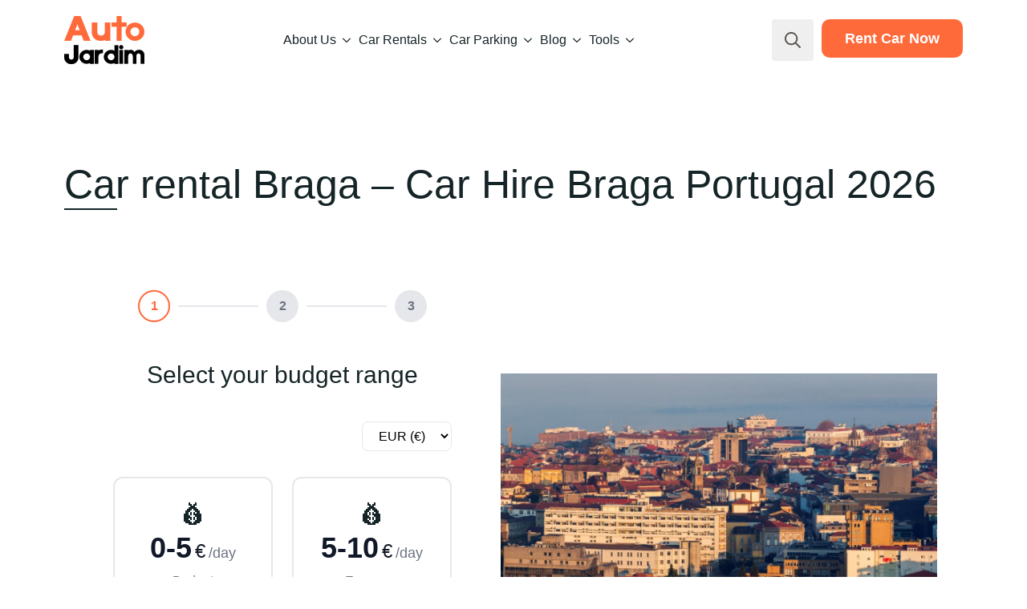

--- FILE ---
content_type: text/html; charset=UTF-8
request_url: https://auto-jardim.com/car-rent-in-braga/
body_size: 31852
content:
<!doctype html><html lang="en-US" prefix="og: https://ogp.me/ns#"><head><script data-no-optimize="1">var litespeed_docref=sessionStorage.getItem("litespeed_docref");litespeed_docref&&(Object.defineProperty(document,"referrer",{get:function(){return litespeed_docref}}),sessionStorage.removeItem("litespeed_docref"));</script> <meta charset="UTF-8"><meta name="viewport" content="width=device-width, initial-scale=1"><meta name="uri-translation" content="on" /><title>Car rental Braga - Car Hire Braga Portugal 2026</title><meta name="description" content="Do you have some serious plans to visit beautiful city Braga? Go for our detail guide about car rental Braga and enjoy a smooth visit."/><meta name="robots" content="follow, index, max-snippet:-1, max-video-preview:-1, max-image-preview:large"/><link rel="canonical" href="https://auto-jardim.com/car-rent-in-braga/" /><meta property="og:locale" content="en_US" /><meta property="og:type" content="article" /><meta property="og:title" content="How to Rent A Car in Braga - City Guide and Things You Should Know" /><meta property="og:description" content="Do you have some serious plans to visit beautiful city Braga? Go for our detail guide about car rental in Braga and enjoy a smooth visit." /><meta property="og:url" content="https://auto-jardim.com/car-rent-in-braga/" /><meta property="og:site_name" content="Car Rental In Portugal - Best Cars and Lowest Prices" /><meta property="article:publisher" content="https://www.facebook.com/autojardimportugal" /><meta property="article:tag" content="Northeast Portugal" /><meta property="article:section" content="Portugal locations" /><meta property="og:updated_time" content="2023-08-31T10:55:50+00:00" /><meta property="og:image" content="https://auto-jardim.com/wp-content/uploads/2019/11/Braga.jpg" /><meta property="og:image:secure_url" content="https://auto-jardim.com/wp-content/uploads/2019/11/Braga.jpg" /><meta property="og:image:width" content="1200" /><meta property="og:image:height" content="785" /><meta property="og:image:alt" content="Braga" /><meta property="og:image:type" content="image/jpeg" /><meta property="article:published_time" content="2022-06-01T05:59:00+00:00" /><meta property="article:modified_time" content="2023-08-31T10:55:50+00:00" /><meta name="twitter:card" content="summary_large_image" /><meta name="twitter:title" content="How to Rent A Car in Braga - City Guide and Things You Should Know" /><meta name="twitter:description" content="Do you have some serious plans to visit beautiful city Braga? Go for our detail guide about car rental in Braga and enjoy a smooth visit." /><meta name="twitter:image" content="https://auto-jardim.com/wp-content/uploads/2019/11/Braga.jpg" /><meta name="twitter:label1" content="Written by" /><meta name="twitter:data1" content="Aistis" /><meta name="twitter:label2" content="Time to read" /><meta name="twitter:data2" content="5 minutes" /> <script type="application/ld+json" class="rank-math-schema">{"@context":"https://schema.org","@graph":[{"@type":"Organization","@id":"https://auto-jardim.com/#organization","name":"Auto Jardim","sameAs":["https://www.facebook.com/autojardimportugal"],"logo":{"@type":"ImageObject","@id":"https://auto-jardim.com/#logo","url":"https://auto-jardim.com/wp-content/uploads/2022/05/logo.png","contentUrl":"https://auto-jardim.com/wp-content/uploads/2022/05/logo.png","caption":"Car Rental In Portugal - Best Cars and Lowest Prices","inLanguage":"en-US","width":"500","height":"147"}},{"@type":"WebSite","@id":"https://auto-jardim.com/#website","url":"https://auto-jardim.com","name":"Car Rental In Portugal - Best Cars and Lowest Prices","publisher":{"@id":"https://auto-jardim.com/#organization"},"inLanguage":"en-US"},{"@type":"ImageObject","@id":"https://auto-jardim.com/wp-content/uploads/2019/11/Braga.jpg","url":"https://auto-jardim.com/wp-content/uploads/2019/11/Braga.jpg","width":"1200","height":"785","caption":"Braga","inLanguage":"en-US"},{"@type":"BreadcrumbList","@id":"https://auto-jardim.com/car-rent-in-braga/#breadcrumb","itemListElement":[{"@type":"ListItem","position":"1","item":{"@id":"https://auto-jardim.com","name":"Home"}},{"@type":"ListItem","position":"2","item":{"@id":"https://auto-jardim.com/locations/","name":"Portugal locations"}},{"@type":"ListItem","position":"3","item":{"@id":"https://auto-jardim.com/car-rent-in-braga/","name":"Car rental Braga &#8211; Car Hire Braga Portugal 2026"}}]},{"@type":"WebPage","@id":"https://auto-jardim.com/car-rent-in-braga/#webpage","url":"https://auto-jardim.com/car-rent-in-braga/","name":"Car rental Braga - Car Hire Braga Portugal 2026","datePublished":"2022-06-01T05:59:00+00:00","dateModified":"2023-08-31T10:55:50+00:00","isPartOf":{"@id":"https://auto-jardim.com/#website"},"primaryImageOfPage":{"@id":"https://auto-jardim.com/wp-content/uploads/2019/11/Braga.jpg"},"inLanguage":"en-US","breadcrumb":{"@id":"https://auto-jardim.com/car-rent-in-braga/#breadcrumb"}},{"@type":"Person","@id":"https://auto-jardim.com/author/autojardim/","name":"Aistis","url":"https://auto-jardim.com/author/autojardim/","image":{"@type":"ImageObject","@id":"https://auto-jardim.com/wp-content/litespeed/avatar/a44c4052029a8b32288fcebcda14aadb.jpg?ver=1768115741","url":"https://auto-jardim.com/wp-content/litespeed/avatar/a44c4052029a8b32288fcebcda14aadb.jpg?ver=1768115741","caption":"Aistis","inLanguage":"en-US"},"sameAs":["https://astraveler.com/"],"worksFor":{"@id":"https://auto-jardim.com/#organization"}},{"@type":"BlogPosting","headline":"Car rental Braga - Car Hire Braga Portugal 2026","keywords":"car rental Braga,car hire Braga","datePublished":"2022-06-01T05:59:00+00:00","dateModified":"2023-08-31T10:55:50+00:00","articleSection":"Braga, Portugal locations","author":{"@id":"https://auto-jardim.com/author/autojardim/","name":"Aistis"},"publisher":{"@id":"https://auto-jardim.com/#organization"},"description":"Do you have some serious plans to visit beautiful city Braga? Go for our detail guide about car rental Braga and enjoy a smooth visit.","name":"Car rental Braga - Car Hire Braga Portugal 2026","@id":"https://auto-jardim.com/car-rent-in-braga/#richSnippet","isPartOf":{"@id":"https://auto-jardim.com/car-rent-in-braga/#webpage"},"image":{"@id":"https://auto-jardim.com/wp-content/uploads/2019/11/Braga.jpg"},"inLanguage":"en-US","mainEntityOfPage":{"@id":"https://auto-jardim.com/car-rent-in-braga/#webpage"}}]}</script> <link rel='dns-prefetch' href='//www.googletagmanager.com' /><link rel="alternate" type="application/rss+xml" title="Car Rental In Portugal - Best Cars and Lowest Prices &raquo; Car rental Braga &#8211; Car Hire Braga Portugal 2026 Comments Feed" href="https://auto-jardim.com/car-rent-in-braga/feed/" /><link rel="alternate" title="oEmbed (JSON)" type="application/json+oembed" href="https://auto-jardim.com/wp-json/oembed/1.0/embed?url=https%3A%2F%2Fauto-jardim.com%2Fcar-rent-in-braga%2F" /><link rel="alternate" title="oEmbed (XML)" type="text/xml+oembed" href="https://auto-jardim.com/wp-json/oembed/1.0/embed?url=https%3A%2F%2Fauto-jardim.com%2Fcar-rent-in-braga%2F&#038;format=xml" /><style id='wp-img-auto-sizes-contain-inline-css' type='text/css'>img:is([sizes=auto i],[sizes^="auto," i]){contain-intrinsic-size:3000px 1500px}
/*# sourceURL=wp-img-auto-sizes-contain-inline-css */</style><link data-optimized="2" rel="stylesheet" href="https://auto-jardim.com/wp-content/litespeed/css/7166cfd1b376c526d6fb6881ba5fa92d.css?ver=dd7ef" /><style id='wp-block-paragraph-inline-css' type='text/css'>.is-small-text{font-size:.875em}.is-regular-text{font-size:1em}.is-large-text{font-size:2.25em}.is-larger-text{font-size:3em}.has-drop-cap:not(:focus):first-letter{float:left;font-size:8.4em;font-style:normal;font-weight:100;line-height:.68;margin:.05em .1em 0 0;text-transform:uppercase}body.rtl .has-drop-cap:not(:focus):first-letter{float:none;margin-left:.1em}p.has-drop-cap.has-background{overflow:hidden}:root :where(p.has-background){padding:1.25em 2.375em}:where(p.has-text-color:not(.has-link-color)) a{color:inherit}p.has-text-align-left[style*="writing-mode:vertical-lr"],p.has-text-align-right[style*="writing-mode:vertical-rl"]{rotate:180deg}
/*# sourceURL=https://auto-jardim.com/wp-includes/blocks/paragraph/style.min.css */</style><style id='wp-block-heading-inline-css' type='text/css'>h1:where(.wp-block-heading).has-background,h2:where(.wp-block-heading).has-background,h3:where(.wp-block-heading).has-background,h4:where(.wp-block-heading).has-background,h5:where(.wp-block-heading).has-background,h6:where(.wp-block-heading).has-background{padding:1.25em 2.375em}h1.has-text-align-left[style*=writing-mode]:where([style*=vertical-lr]),h1.has-text-align-right[style*=writing-mode]:where([style*=vertical-rl]),h2.has-text-align-left[style*=writing-mode]:where([style*=vertical-lr]),h2.has-text-align-right[style*=writing-mode]:where([style*=vertical-rl]),h3.has-text-align-left[style*=writing-mode]:where([style*=vertical-lr]),h3.has-text-align-right[style*=writing-mode]:where([style*=vertical-rl]),h4.has-text-align-left[style*=writing-mode]:where([style*=vertical-lr]),h4.has-text-align-right[style*=writing-mode]:where([style*=vertical-rl]),h5.has-text-align-left[style*=writing-mode]:where([style*=vertical-lr]),h5.has-text-align-right[style*=writing-mode]:where([style*=vertical-rl]),h6.has-text-align-left[style*=writing-mode]:where([style*=vertical-lr]),h6.has-text-align-right[style*=writing-mode]:where([style*=vertical-rl]){rotate:180deg}
/*# sourceURL=https://auto-jardim.com/wp-includes/blocks/heading/style.min.css */</style><style id='wp-block-spacer-inline-css' type='text/css'>.wp-block-spacer{clear:both}
/*# sourceURL=https://auto-jardim.com/wp-includes/blocks/spacer/style.min.css */</style><style id='wp-block-button-inline-css' type='text/css'>.wp-block-button__link{align-content:center;box-sizing:border-box;cursor:pointer;display:inline-block;height:100%;text-align:center;word-break:break-word}.wp-block-button__link.aligncenter{text-align:center}.wp-block-button__link.alignright{text-align:right}:where(.wp-block-button__link){border-radius:9999px;box-shadow:none;padding:calc(.667em + 2px) calc(1.333em + 2px);text-decoration:none}.wp-block-button[style*=text-decoration] .wp-block-button__link{text-decoration:inherit}.wp-block-buttons>.wp-block-button.has-custom-width{max-width:none}.wp-block-buttons>.wp-block-button.has-custom-width .wp-block-button__link{width:100%}.wp-block-buttons>.wp-block-button.has-custom-font-size .wp-block-button__link{font-size:inherit}.wp-block-buttons>.wp-block-button.wp-block-button__width-25{width:calc(25% - var(--wp--style--block-gap, .5em)*.75)}.wp-block-buttons>.wp-block-button.wp-block-button__width-50{width:calc(50% - var(--wp--style--block-gap, .5em)*.5)}.wp-block-buttons>.wp-block-button.wp-block-button__width-75{width:calc(75% - var(--wp--style--block-gap, .5em)*.25)}.wp-block-buttons>.wp-block-button.wp-block-button__width-100{flex-basis:100%;width:100%}.wp-block-buttons.is-vertical>.wp-block-button.wp-block-button__width-25{width:25%}.wp-block-buttons.is-vertical>.wp-block-button.wp-block-button__width-50{width:50%}.wp-block-buttons.is-vertical>.wp-block-button.wp-block-button__width-75{width:75%}.wp-block-button.is-style-squared,.wp-block-button__link.wp-block-button.is-style-squared{border-radius:0}.wp-block-button.no-border-radius,.wp-block-button__link.no-border-radius{border-radius:0!important}:root :where(.wp-block-button .wp-block-button__link.is-style-outline),:root :where(.wp-block-button.is-style-outline>.wp-block-button__link){border:2px solid;padding:.667em 1.333em}:root :where(.wp-block-button .wp-block-button__link.is-style-outline:not(.has-text-color)),:root :where(.wp-block-button.is-style-outline>.wp-block-button__link:not(.has-text-color)){color:currentColor}:root :where(.wp-block-button .wp-block-button__link.is-style-outline:not(.has-background)),:root :where(.wp-block-button.is-style-outline>.wp-block-button__link:not(.has-background)){background-color:initial;background-image:none}
/*# sourceURL=https://auto-jardim.com/wp-includes/blocks/button/style.min.css */</style><style id='wp-block-buttons-inline-css' type='text/css'>.wp-block-buttons{box-sizing:border-box}.wp-block-buttons.is-vertical{flex-direction:column}.wp-block-buttons.is-vertical>.wp-block-button:last-child{margin-bottom:0}.wp-block-buttons>.wp-block-button{display:inline-block;margin:0}.wp-block-buttons.is-content-justification-left{justify-content:flex-start}.wp-block-buttons.is-content-justification-left.is-vertical{align-items:flex-start}.wp-block-buttons.is-content-justification-center{justify-content:center}.wp-block-buttons.is-content-justification-center.is-vertical{align-items:center}.wp-block-buttons.is-content-justification-right{justify-content:flex-end}.wp-block-buttons.is-content-justification-right.is-vertical{align-items:flex-end}.wp-block-buttons.is-content-justification-space-between{justify-content:space-between}.wp-block-buttons.aligncenter{text-align:center}.wp-block-buttons:not(.is-content-justification-space-between,.is-content-justification-right,.is-content-justification-left,.is-content-justification-center) .wp-block-button.aligncenter{margin-left:auto;margin-right:auto;width:100%}.wp-block-buttons[style*=text-decoration] .wp-block-button,.wp-block-buttons[style*=text-decoration] .wp-block-button__link{text-decoration:inherit}.wp-block-buttons.has-custom-font-size .wp-block-button__link{font-size:inherit}.wp-block-buttons .wp-block-button__link{width:100%}.wp-block-button.aligncenter{text-align:center}
/*# sourceURL=https://auto-jardim.com/wp-includes/blocks/buttons/style.min.css */</style><style id='wp-block-list-inline-css' type='text/css'>ol,ul{box-sizing:border-box}:root :where(.wp-block-list.has-background){padding:1.25em 2.375em}
/*# sourceURL=https://auto-jardim.com/wp-includes/blocks/list/style.min.css */</style><style id='wp-block-image-inline-css' type='text/css'>.wp-block-image>a,.wp-block-image>figure>a{display:inline-block}.wp-block-image img{box-sizing:border-box;height:auto;max-width:100%;vertical-align:bottom}@media not (prefers-reduced-motion){.wp-block-image img.hide{visibility:hidden}.wp-block-image img.show{animation:show-content-image .4s}}.wp-block-image[style*=border-radius] img,.wp-block-image[style*=border-radius]>a{border-radius:inherit}.wp-block-image.has-custom-border img{box-sizing:border-box}.wp-block-image.aligncenter{text-align:center}.wp-block-image.alignfull>a,.wp-block-image.alignwide>a{width:100%}.wp-block-image.alignfull img,.wp-block-image.alignwide img{height:auto;width:100%}.wp-block-image .aligncenter,.wp-block-image .alignleft,.wp-block-image .alignright,.wp-block-image.aligncenter,.wp-block-image.alignleft,.wp-block-image.alignright{display:table}.wp-block-image .aligncenter>figcaption,.wp-block-image .alignleft>figcaption,.wp-block-image .alignright>figcaption,.wp-block-image.aligncenter>figcaption,.wp-block-image.alignleft>figcaption,.wp-block-image.alignright>figcaption{caption-side:bottom;display:table-caption}.wp-block-image .alignleft{float:left;margin:.5em 1em .5em 0}.wp-block-image .alignright{float:right;margin:.5em 0 .5em 1em}.wp-block-image .aligncenter{margin-left:auto;margin-right:auto}.wp-block-image :where(figcaption){margin-bottom:1em;margin-top:.5em}.wp-block-image.is-style-circle-mask img{border-radius:9999px}@supports ((-webkit-mask-image:none) or (mask-image:none)) or (-webkit-mask-image:none){.wp-block-image.is-style-circle-mask img{border-radius:0;-webkit-mask-image:url('data:image/svg+xml;utf8,<svg viewBox="0 0 100 100" xmlns="http://www.w3.org/2000/svg"><circle cx="50" cy="50" r="50"/></svg>');mask-image:url('data:image/svg+xml;utf8,<svg viewBox="0 0 100 100" xmlns="http://www.w3.org/2000/svg"><circle cx="50" cy="50" r="50"/></svg>');mask-mode:alpha;-webkit-mask-position:center;mask-position:center;-webkit-mask-repeat:no-repeat;mask-repeat:no-repeat;-webkit-mask-size:contain;mask-size:contain}}:root :where(.wp-block-image.is-style-rounded img,.wp-block-image .is-style-rounded img){border-radius:9999px}.wp-block-image figure{margin:0}.wp-lightbox-container{display:flex;flex-direction:column;position:relative}.wp-lightbox-container img{cursor:zoom-in}.wp-lightbox-container img:hover+button{opacity:1}.wp-lightbox-container button{align-items:center;backdrop-filter:blur(16px) saturate(180%);background-color:#5a5a5a40;border:none;border-radius:4px;cursor:zoom-in;display:flex;height:20px;justify-content:center;opacity:0;padding:0;position:absolute;right:16px;text-align:center;top:16px;width:20px;z-index:100}@media not (prefers-reduced-motion){.wp-lightbox-container button{transition:opacity .2s ease}}.wp-lightbox-container button:focus-visible{outline:3px auto #5a5a5a40;outline:3px auto -webkit-focus-ring-color;outline-offset:3px}.wp-lightbox-container button:hover{cursor:pointer;opacity:1}.wp-lightbox-container button:focus{opacity:1}.wp-lightbox-container button:focus,.wp-lightbox-container button:hover,.wp-lightbox-container button:not(:hover):not(:active):not(.has-background){background-color:#5a5a5a40;border:none}.wp-lightbox-overlay{box-sizing:border-box;cursor:zoom-out;height:100vh;left:0;overflow:hidden;position:fixed;top:0;visibility:hidden;width:100%;z-index:100000}.wp-lightbox-overlay .close-button{align-items:center;cursor:pointer;display:flex;justify-content:center;min-height:40px;min-width:40px;padding:0;position:absolute;right:calc(env(safe-area-inset-right) + 16px);top:calc(env(safe-area-inset-top) + 16px);z-index:5000000}.wp-lightbox-overlay .close-button:focus,.wp-lightbox-overlay .close-button:hover,.wp-lightbox-overlay .close-button:not(:hover):not(:active):not(.has-background){background:none;border:none}.wp-lightbox-overlay .lightbox-image-container{height:var(--wp--lightbox-container-height);left:50%;overflow:hidden;position:absolute;top:50%;transform:translate(-50%,-50%);transform-origin:top left;width:var(--wp--lightbox-container-width);z-index:9999999999}.wp-lightbox-overlay .wp-block-image{align-items:center;box-sizing:border-box;display:flex;height:100%;justify-content:center;margin:0;position:relative;transform-origin:0 0;width:100%;z-index:3000000}.wp-lightbox-overlay .wp-block-image img{height:var(--wp--lightbox-image-height);min-height:var(--wp--lightbox-image-height);min-width:var(--wp--lightbox-image-width);width:var(--wp--lightbox-image-width)}.wp-lightbox-overlay .wp-block-image figcaption{display:none}.wp-lightbox-overlay button{background:none;border:none}.wp-lightbox-overlay .scrim{background-color:#fff;height:100%;opacity:.9;position:absolute;width:100%;z-index:2000000}.wp-lightbox-overlay.active{visibility:visible}@media not (prefers-reduced-motion){.wp-lightbox-overlay.active{animation:turn-on-visibility .25s both}.wp-lightbox-overlay.active img{animation:turn-on-visibility .35s both}.wp-lightbox-overlay.show-closing-animation:not(.active){animation:turn-off-visibility .35s both}.wp-lightbox-overlay.show-closing-animation:not(.active) img{animation:turn-off-visibility .25s both}.wp-lightbox-overlay.zoom.active{animation:none;opacity:1;visibility:visible}.wp-lightbox-overlay.zoom.active .lightbox-image-container{animation:lightbox-zoom-in .4s}.wp-lightbox-overlay.zoom.active .lightbox-image-container img{animation:none}.wp-lightbox-overlay.zoom.active .scrim{animation:turn-on-visibility .4s forwards}.wp-lightbox-overlay.zoom.show-closing-animation:not(.active){animation:none}.wp-lightbox-overlay.zoom.show-closing-animation:not(.active) .lightbox-image-container{animation:lightbox-zoom-out .4s}.wp-lightbox-overlay.zoom.show-closing-animation:not(.active) .lightbox-image-container img{animation:none}.wp-lightbox-overlay.zoom.show-closing-animation:not(.active) .scrim{animation:turn-off-visibility .4s forwards}}@keyframes show-content-image{0%{visibility:hidden}99%{visibility:hidden}to{visibility:visible}}@keyframes turn-on-visibility{0%{opacity:0}to{opacity:1}}@keyframes turn-off-visibility{0%{opacity:1;visibility:visible}99%{opacity:0;visibility:visible}to{opacity:0;visibility:hidden}}@keyframes lightbox-zoom-in{0%{transform:translate(calc((-100vw + var(--wp--lightbox-scrollbar-width))/2 + var(--wp--lightbox-initial-left-position)),calc(-50vh + var(--wp--lightbox-initial-top-position))) scale(var(--wp--lightbox-scale))}to{transform:translate(-50%,-50%) scale(1)}}@keyframes lightbox-zoom-out{0%{transform:translate(-50%,-50%) scale(1);visibility:visible}99%{visibility:visible}to{transform:translate(calc((-100vw + var(--wp--lightbox-scrollbar-width))/2 + var(--wp--lightbox-initial-left-position)),calc(-50vh + var(--wp--lightbox-initial-top-position))) scale(var(--wp--lightbox-scale));visibility:hidden}}
/*# sourceURL=https://auto-jardim.com/wp-includes/blocks/image/style.min.css */</style><style id='classic-theme-styles-inline-css' type='text/css'>/*! This file is auto-generated */
.wp-block-button__link{color:#fff;background-color:#32373c;border-radius:9999px;box-shadow:none;text-decoration:none;padding:calc(.667em + 2px) calc(1.333em + 2px);font-size:1.125em}.wp-block-file__button{background:#32373c;color:#fff;text-decoration:none}
/*# sourceURL=/wp-includes/css/classic-themes.min.css */</style><link rel="https://api.w.org/" href="https://auto-jardim.com/wp-json/" /><link rel="alternate" title="JSON" type="application/json" href="https://auto-jardim.com/wp-json/wp/v2/posts/108" /><link rel="EditURI" type="application/rsd+xml" title="RSD" href="https://auto-jardim.com/xmlrpc.php?rsd" /><meta name="generator" content="WordPress 6.9" /><link rel='shortlink' href='https://auto-jardim.com/?p=108' /><meta name="generator" content="Site Kit by Google 1.170.0" /><meta name="google-adsense-platform-account" content="ca-host-pub-2644536267352236"><meta name="google-adsense-platform-domain" content="sitekit.withgoogle.com"> <script type="litespeed/javascript">(function(w,d,s,l,i){w[l]=w[l]||[];w[l].push({'gtm.start':new Date().getTime(),event:'gtm.js'});var f=d.getElementsByTagName(s)[0],j=d.createElement(s),dl=l!='dataLayer'?'&l='+l:'';j.async=!0;j.src='https://www.googletagmanager.com/gtm.js?id='+i+dl;f.parentNode.insertBefore(j,f)})(window,document,'script','dataLayer','GTM-TGQ3KXG')</script> <style id="uagb-style-conditional-extension">@media (min-width: 1025px){body .uag-hide-desktop.uagb-google-map__wrap,body .uag-hide-desktop{display:none !important}}@media (min-width: 768px) and (max-width: 1024px){body .uag-hide-tab.uagb-google-map__wrap,body .uag-hide-tab{display:none !important}}@media (max-width: 767px){body .uag-hide-mob.uagb-google-map__wrap,body .uag-hide-mob{display:none !important}}</style><style id="uagb-style-frontend-108">.uag-blocks-common-selector{z-index:var(--z-index-desktop) !important}@media (max-width: 976px){.uag-blocks-common-selector{z-index:var(--z-index-tablet) !important}}@media (max-width: 767px){.uag-blocks-common-selector{z-index:var(--z-index-mobile) !important}}</style><link rel="icon" href="https://auto-jardim.com/wp-content/uploads/2023/02/favicon.png" sizes="32x32" /><link rel="icon" href="https://auto-jardim.com/wp-content/uploads/2023/02/favicon.png" sizes="192x192" /><link rel="apple-touch-icon" href="https://auto-jardim.com/wp-content/uploads/2023/02/favicon.png" /><meta name="msapplication-TileImage" content="https://auto-jardim.com/wp-content/uploads/2023/02/favicon.png" /></head><body class="wp-singular post-template-default single single-post postid-108 single-format-standard wp-theme-breakdance-zero breakdance">
<noscript>
<iframe data-lazyloaded="1" src="about:blank" data-litespeed-src="https://www.googletagmanager.com/ns.html?id=GTM-TGQ3KXG" height="0" width="0" style="display:none;visibility:hidden"></iframe>
</noscript><header class="bde-header-builder-1560-100 bde-header-builder bde-header-builder--sticky-scroll-slide"><div class="bde-header-builder__container"><div class="bde-image-1560-101 bde-image"><figure class="breakdance-image breakdance-image--1760"><div class="breakdance-image-container"><div class="breakdance-image-clip"><a class="breakdance-image-link breakdance-image-link--url" href="/" target="_self" rel="noopener" data-sub-html="" data-lg-size="-"><img data-lazyloaded="1" src="[data-uri]" class="breakdance-image-object" data-src="https://auto-jardim.com/wp-content/uploads/2023/02/logo-big-200px.png" width="200" height="120" data-sizes="(max-width: 200px) 100vw, 200px" alt="logo"></a></div></div></figure></div><div class="bde-menu-1560-102 bde-menu"><nav class="breakdance-menu breakdance-menu--collapse    ">
<button class="breakdance-menu-toggle breakdance-menu-toggle--squeeze" type="button" aria-label="Open Menu" aria-expanded="false" aria-controls="menu-102">
<span class="breakdance-menu-toggle-icon">
<span class="breakdance-menu-toggle-lines"></span>
</span>
</button><ul class="breakdance-menu-list" id="menu-102"><li class="bde-menu-dropdown-1560-126 bde-menu-dropdown breakdance-menu-item"><div class="breakdance-dropdown  breakdance-dropdown--with-link"><div class="breakdance-dropdown-toggle">
<a class="breakdance-link breakdance-menu-link" href="https://auto-jardim.com/about/" target="_self" data-type="url" aria-expanded="false" aria-controls="dropdown-126" >About Us
</a>
<button class="breakdance-menu-link-arrow" type="button" aria-expanded="false" aria-controls="dropdown-126" aria-label="About Us Submenu"></button></div><div class="breakdance-dropdown-floater" aria-hidden="true" id="dropdown-126"><div class="breakdance-dropdown-body"><div class="breakdance-dropdown-section breakdance-dropdown-section--"><div class="breakdance-dropdown-columns"><div class="breakdance-dropdown-column "><ul class="breakdance-dropdown-links"><li class="breakdance-dropdown-item">
<a class="breakdance-link breakdance-dropdown-link" href="https://auto-jardim.com/contact-us/" target="_self" data-type="url"  >
<span class="breakdance-dropdown-link__label">
<span class="breakdance-dropdown-link__text">Contact us</span>
</span>
</a></li><li class="breakdance-dropdown-item">
<a class="breakdance-link breakdance-dropdown-link" href="https://auto-jardim.com/about/" target="_self" data-type="url"  >
<span class="breakdance-dropdown-link__label">
<span class="breakdance-dropdown-link__text">About us</span>
</span>
</a></li><li class="breakdance-dropdown-item">
<a class="breakdance-link breakdance-dropdown-link" href="https://auto-jardim.com/work-with-us/" target="_self" data-type="url"  >
<span class="breakdance-dropdown-link__label">
<span class="breakdance-dropdown-link__text">Work with us</span>
</span>
</a></li></ul></div></div></div></div></div></div></li><li class="bde-menu-dropdown-1560-117 bde-menu-dropdown breakdance-menu-item"><div class="breakdance-dropdown "><div class="breakdance-dropdown-toggle">
<button class="breakdance-menu-link" type="button" aria-expanded="false" aria-controls="dropdown-117" >
Car rentals
</button>
<button class="breakdance-menu-link-arrow" type="button" aria-expanded="false" aria-controls="dropdown-117" aria-label="Car rentals Submenu"></button></div><div class="breakdance-dropdown-floater" aria-hidden="true" id="dropdown-117"><div class="breakdance-dropdown-body"><div class="breakdance-dropdown-section breakdance-dropdown-section--"><div class="breakdance-dropdown-columns"><div class="breakdance-dropdown-column breakdance-dropdown-column--collapsible">
<span class="breakdance-dropdown-column__title" role="heading" aria-level="3">Portugal</span><ul class="breakdance-dropdown-links"><li class="breakdance-dropdown-item">
<a class="breakdance-link breakdance-dropdown-link" href="https://auto-jardim.com/in-portugal/" target="_self" data-type="url"  >
<span class="breakdance-dropdown-link__label">
<span class="breakdance-dropdown-link__text">Portugal</span>
</span>
</a></li><li class="breakdance-dropdown-item">
<a class="breakdance-link breakdance-dropdown-link" href="https://auto-jardim.com/car-rent-in-cascais/" target="_self" data-type=""  >
<span class="breakdance-dropdown-link__label">
<span class="breakdance-dropdown-link__text">Cascais</span>
</span>
</a></li><li class="breakdance-dropdown-item">
<a class="breakdance-link breakdance-dropdown-link" href="https://auto-jardim.com/rent-a-car-in-porto-santo/" target="_self" data-type=""  >
<span class="breakdance-dropdown-link__label">
<span class="breakdance-dropdown-link__text">Porto Santo</span>
</span>
</a></li><li class="breakdance-dropdown-item">
<a class="breakdance-link breakdance-dropdown-link" href="https://auto-jardim.com/car-rent-in-carvoeiro/" target="_self" data-type=""  >
<span class="breakdance-dropdown-link__label">
<span class="breakdance-dropdown-link__text">Carvoeiro</span>
</span>
</a></li><li class="breakdance-dropdown-item">
<a class="breakdance-link breakdance-dropdown-link" href="https://auto-jardim.com/tavira-car-rental/" target="_self" data-type=""  >
<span class="breakdance-dropdown-link__label">
<span class="breakdance-dropdown-link__text">Tavira</span>
</span>
</a></li><li class="breakdance-dropdown-item">
<a class="breakdance-link breakdance-dropdown-link" href="https://auto-jardim.com/how-to-rent-a-car-in-vale/" target="_self" data-type=""  >
<span class="breakdance-dropdown-link__label">
<span class="breakdance-dropdown-link__text">Vale</span>
</span>
</a></li><li class="breakdance-dropdown-item">
<a class="breakdance-link breakdance-dropdown-link" href="https://auto-jardim.com/car-hire-quarteira/" target="_self" data-type=""  >
<span class="breakdance-dropdown-link__label">
<span class="breakdance-dropdown-link__text">Quarteira</span>
</span>
</a></li><li class="breakdance-dropdown-item">
<a class="breakdance-link breakdance-dropdown-link" href="https://auto-jardim.com/car-rental-in-lisbon/" target="_self" data-type=""  >
<span class="breakdance-dropdown-link__label">
<span class="breakdance-dropdown-link__text">Lisbon</span>
</span>
</a></li><li class="breakdance-dropdown-item">
<a class="breakdance-link breakdance-dropdown-link" href="https://auto-jardim.com/car-rental-in-armacao-de-pera/" target="_self" data-type=""  >
<span class="breakdance-dropdown-link__label">
<span class="breakdance-dropdown-link__text">Armacao De Pera</span>
</span>
</a></li><li class="breakdance-dropdown-item">
<a class="breakdance-link breakdance-dropdown-link" href="https://auto-jardim.com/rent-a-car-in-figueira-da-foz/" target="_self" data-type=""  >
<span class="breakdance-dropdown-link__label">
<span class="breakdance-dropdown-link__text">Figuera Da Foz</span>
</span>
</a></li><li class="breakdance-dropdown-item">
<a class="breakdance-link breakdance-dropdown-link" href="https://auto-jardim.com/car-hire-madeira/" target="_self" data-type="url"  >
<span class="breakdance-dropdown-link__label">
<span class="breakdance-dropdown-link__text">Madeira</span>
</span>
</a></li><li class="breakdance-dropdown-item">
<a class="breakdance-link breakdance-dropdown-link" href="https://auto-jardim.com/praia-da-luz-car-rental/" target="_self" data-type="url"  >
<span class="breakdance-dropdown-link__label">
<span class="breakdance-dropdown-link__text">Praia Da Luz</span>
</span>
</a></li><li class="breakdance-dropdown-item">
<a class="breakdance-link breakdance-dropdown-link" href="https://auto-jardim.com/car-rent-faro/" target="_self" data-type="url"  >
<span class="breakdance-dropdown-link__label">
<span class="breakdance-dropdown-link__text">Faro</span>
</span>
</a></li><li class="breakdance-dropdown-item">
<a class="breakdance-link breakdance-dropdown-link" href="https://auto-jardim.com/car-rental-funchal/" target="_self" data-type="url"  >
<span class="breakdance-dropdown-link__label">
<span class="breakdance-dropdown-link__text">Funchal</span>
</span>
</a></li><li class="breakdance-dropdown-item">
<a class="breakdance-link breakdance-dropdown-link" href="https://auto-jardim.com/car-rental-in-lagos/" target="_self" data-type="url"  >
<span class="breakdance-dropdown-link__label">
<span class="breakdance-dropdown-link__text">Lagos</span>
</span>
</a></li><li class="breakdance-dropdown-item">
<a class="breakdance-link breakdance-dropdown-link" href="https://auto-jardim.com/car-rental-in-alvor/" target="_self" data-type="url"  >
<span class="breakdance-dropdown-link__label">
<span class="breakdance-dropdown-link__text">Alvor</span>
</span>
</a></li><li class="breakdance-dropdown-item">
<a class="breakdance-link breakdance-dropdown-link" href="https://auto-jardim.com/sagres-car-rental/" target="_self" data-type="url"  >
<span class="breakdance-dropdown-link__label">
<span class="breakdance-dropdown-link__text">Sagres</span>
</span>
</a></li><li class="breakdance-dropdown-item">
<a class="breakdance-link breakdance-dropdown-link" href="https://auto-jardim.com/monte-gordo-car-rent/" target="_self" data-type="url"  >
<span class="breakdance-dropdown-link__label">
<span class="breakdance-dropdown-link__text">Monte Gordo</span>
</span>
</a></li><li class="breakdance-dropdown-item">
<a class="breakdance-link breakdance-dropdown-link" href="https://auto-jardim.com/locations/" target="_self" data-type="url"  >
<span class="breakdance-dropdown-link__label">
<span class="breakdance-dropdown-link__text">All in Portugal</span>
</span>
</a></li></ul></div><div class="breakdance-dropdown-column breakdance-dropdown-column--collapsible">
<span class="breakdance-dropdown-column__title" role="heading" aria-level="3">Popular locations</span><ul class="breakdance-dropdown-links"><li class="breakdance-dropdown-item">
<a class="breakdance-link breakdance-dropdown-link" href="https://auto-jardim.com/cyprus/car-rental-in-cyprus/" target="_self" data-type="url"  >
<span class="breakdance-dropdown-link__label">
<span class="breakdance-dropdown-link__text">Cyprus</span>
</span>
</a></li><li class="breakdance-dropdown-item">
<a class="breakdance-link breakdance-dropdown-link" href="https://auto-jardim.com/car_hire_tenerife/car-rental-in-tenerife/" target="_self" data-type="url"  >
<span class="breakdance-dropdown-link__label">
<span class="breakdance-dropdown-link__text">Tenerife</span>
</span>
</a></li><li class="breakdance-dropdown-item">
<a class="breakdance-link breakdance-dropdown-link" href="https://auto-jardim.com/car-rental/slovenia/" target="_self" data-type="url"  >
<span class="breakdance-dropdown-link__label">
<span class="breakdance-dropdown-link__text">Slovenia</span>
</span>
</a></li><li class="breakdance-dropdown-item">
<a class="breakdance-link breakdance-dropdown-link" href="https://auto-jardim.com/car-rental/montenegro/" target="_self" data-type="url"  >
<span class="breakdance-dropdown-link__label">
<span class="breakdance-dropdown-link__text">Montenegro</span>
</span>
</a></li><li class="breakdance-dropdown-item">
<a class="breakdance-link breakdance-dropdown-link" href="https://auto-jardim.com/cyprus/rent-a-car-in-limassol/" target="_self" data-type="url"  >
<span class="breakdance-dropdown-link__label">
<span class="breakdance-dropdown-link__text">Limassol</span>
</span>
</a></li><li class="breakdance-dropdown-item">
<a class="breakdance-link breakdance-dropdown-link" href="https://auto-jardim.com/cyprus/car-hire-in-larnaca/" target="_self" data-type="url"  >
<span class="breakdance-dropdown-link__label">
<span class="breakdance-dropdown-link__text">Larnaca</span>
</span>
</a></li><li class="breakdance-dropdown-item">
<a class="breakdance-link breakdance-dropdown-link" href="https://auto-jardim.com/cyprus/car-hire-paphos/" target="_self" data-type="url"  >
<span class="breakdance-dropdown-link__label">
<span class="breakdance-dropdown-link__text">Paphos</span>
</span>
</a></li><li class="breakdance-dropdown-item">
<a class="breakdance-link breakdance-dropdown-link" href="https://auto-jardim.com/cyprus/rent-a-car-in-nicosia/" target="_self" data-type="url"  >
<span class="breakdance-dropdown-link__label">
<span class="breakdance-dropdown-link__text">Nicosia</span>
</span>
</a></li><li class="breakdance-dropdown-item">
<a class="breakdance-link breakdance-dropdown-link" href="https://auto-jardim.com/cyprus/ayia-napa-car-hire/" target="_self" data-type="url"  >
<span class="breakdance-dropdown-link__label">
<span class="breakdance-dropdown-link__text">Aiya Napa</span>
</span>
</a></li><li class="breakdance-dropdown-item">
<a class="breakdance-link breakdance-dropdown-link" href="https://auto-jardim.com/car_hire_tenerife/costa-adeje/" target="_self" data-type="url"  >
<span class="breakdance-dropdown-link__label">
<span class="breakdance-dropdown-link__text">Costa Adeje</span>
</span>
</a></li><li class="breakdance-dropdown-item">
<a class="breakdance-link breakdance-dropdown-link" href="https://auto-jardim.com/car_hire_tenerife/santa-cruz/" target="_self" data-type="url"  >
<span class="breakdance-dropdown-link__label">
<span class="breakdance-dropdown-link__text">Santa Cruz</span>
</span>
</a></li><li class="breakdance-dropdown-item">
<a class="breakdance-link breakdance-dropdown-link" href="https://auto-jardim.com/car_hire_tenerife/south-airport/" target="_self" data-type="url"  >
<span class="breakdance-dropdown-link__label">
<span class="breakdance-dropdown-link__text">Tenerife South Airport</span>
</span>
</a></li><li class="breakdance-dropdown-item">
<a class="breakdance-link breakdance-dropdown-link" href="https://auto-jardim.com/car_hire_tenerife/cheap-car-hire-in-playa-de-las-americas/" target="_self" data-type="url"  >
<span class="breakdance-dropdown-link__label">
<span class="breakdance-dropdown-link__text">Playa De Las Americas</span>
</span>
</a></li><li class="breakdance-dropdown-item">
<a class="breakdance-link breakdance-dropdown-link" href="https://auto-jardim.com/car-rental/montenegro-kotor/" target="_self" data-type="url"  >
<span class="breakdance-dropdown-link__label">
<span class="breakdance-dropdown-link__text">Kotor</span>
</span>
</a></li><li class="breakdance-dropdown-item">
<a class="breakdance-link breakdance-dropdown-link" href="https://auto-jardim.com/car-rental/slovenia-ljubljana/" target="_self" data-type="url"  >
<span class="breakdance-dropdown-link__label">
<span class="breakdance-dropdown-link__text">Ljubljana</span>
</span>
</a></li><li class="breakdance-dropdown-item">
<a class="breakdance-link breakdance-dropdown-link" href="https://auto-jardim.com/car-rental/slovenia-ljubljana-airport/" target="_self" data-type="url"  >
<span class="breakdance-dropdown-link__label">
<span class="breakdance-dropdown-link__text">Ljubljana Airport</span>
</span>
</a></li><li class="breakdance-dropdown-item">
<a class="breakdance-link breakdance-dropdown-link" href="https://auto-jardim.com/car-rental/slovenia-maribor/" target="_self" data-type="url"  >
<span class="breakdance-dropdown-link__label">
<span class="breakdance-dropdown-link__text">Maribor</span>
</span>
</a></li><li class="breakdance-dropdown-item">
<a class="breakdance-link breakdance-dropdown-link" href="https://auto-jardim.com/car-rental/new-zealand-auckland/" target="_self" data-type="url"  >
<span class="breakdance-dropdown-link__label">
<span class="breakdance-dropdown-link__text">Auckland</span>
</span>
</a></li></ul></div><div class="breakdance-dropdown-column breakdance-dropdown-column--collapsible">
<span class="breakdance-dropdown-column__title" role="heading" aria-level="3">Other Countries & Cities</span><ul class="breakdance-dropdown-links"><li class="breakdance-dropdown-item">
<a class="breakdance-link breakdance-dropdown-link" href="https://auto-jardim.com/car-hire-in-czechia/" target="_self" data-type=""  >
<span class="breakdance-dropdown-link__label">
<span class="breakdance-dropdown-link__text">Czechia</span>
</span>
</a></li><li class="breakdance-dropdown-item">
<a class="breakdance-link breakdance-dropdown-link" href="https://auto-jardim.com/car-hire-in-naples-italy/" target="_self" data-type=""  >
<span class="breakdance-dropdown-link__label">
<span class="breakdance-dropdown-link__text">Naples</span>
</span>
</a></li><li class="breakdance-dropdown-item">
<a class="breakdance-link breakdance-dropdown-link" href="https://auto-jardim.com/car-hire-in-malaga-cheap-car-rental-year/" target="_self" data-type=""  >
<span class="breakdance-dropdown-link__label">
<span class="breakdance-dropdown-link__text">Malaga</span>
</span>
</a></li><li class="breakdance-dropdown-item">
<a class="breakdance-link breakdance-dropdown-link" href="https://auto-jardim.com/car-hire-in-italy/" target="_self" data-type=""  >
<span class="breakdance-dropdown-link__label">
<span class="breakdance-dropdown-link__text">Italy</span>
</span>
</a></li><li class="breakdance-dropdown-item">
<a class="breakdance-link breakdance-dropdown-link" href="https://auto-jardim.com/car-hire-in-austria-innsbruck-airport/" target="_self" data-type=""  >
<span class="breakdance-dropdown-link__label">
<span class="breakdance-dropdown-link__text">Innsbruck</span>
</span>
</a></li><li class="breakdance-dropdown-item">
<a class="breakdance-link breakdance-dropdown-link" href="https://auto-jardim.com/car-hire-in-austria-salzburg-airport/" target="_self" data-type=""  >
<span class="breakdance-dropdown-link__label">
<span class="breakdance-dropdown-link__text">Salzburg</span>
</span>
</a></li><li class="breakdance-dropdown-item">
<a class="breakdance-link breakdance-dropdown-link" href="https://auto-jardim.com/car-hire-in-rome/" target="_self" data-type=""  >
<span class="breakdance-dropdown-link__label">
<span class="breakdance-dropdown-link__text">Rome</span>
</span>
</a></li><li class="breakdance-dropdown-item">
<a class="breakdance-link breakdance-dropdown-link" href="https://auto-jardim.com/car-hire-in-milan/" target="_self" data-type=""  >
<span class="breakdance-dropdown-link__label">
<span class="breakdance-dropdown-link__text">Milan</span>
</span>
</a></li><li class="breakdance-dropdown-item">
<a class="breakdance-link breakdance-dropdown-link" href="https://auto-jardim.com/car-hire-in-bergamo-airport/" target="_self" data-type=""  >
<span class="breakdance-dropdown-link__label">
<span class="breakdance-dropdown-link__text">Bergamo Airport</span>
</span>
</a></li><li class="breakdance-dropdown-item">
<a class="breakdance-link breakdance-dropdown-link" href="https://auto-jardim.com/car-hire-in-austria/" target="_self" data-type=""  >
<span class="breakdance-dropdown-link__label">
<span class="breakdance-dropdown-link__text">Austria</span>
</span>
</a></li><li class="breakdance-dropdown-item">
<a class="breakdance-link breakdance-dropdown-link" href="https://auto-jardim.com/car-hire-in-hungary/" target="_self" data-type=""  >
<span class="breakdance-dropdown-link__label">
<span class="breakdance-dropdown-link__text">Hungary</span>
</span>
</a></li><li class="breakdance-dropdown-item">
<a class="breakdance-link breakdance-dropdown-link" href="https://auto-jardim.com/car-hire-in-sunny-beach/" target="_self" data-type=""  >
<span class="breakdance-dropdown-link__label">
<span class="breakdance-dropdown-link__text">Sunny Beach</span>
</span>
</a></li><li class="breakdance-dropdown-item">
<a class="breakdance-link breakdance-dropdown-link" href="https://auto-jardim.com/car-hire-in-bugibba-malta/" target="_self" data-type=""  >
<span class="breakdance-dropdown-link__label">
<span class="breakdance-dropdown-link__text">Bugibba</span>
</span>
</a></li><li class="breakdance-dropdown-item">
<a class="breakdance-link breakdance-dropdown-link" href="https://auto-jardim.com/car-hire-in-sofia/" target="_self" data-type=""  >
<span class="breakdance-dropdown-link__label">
<span class="breakdance-dropdown-link__text">Sofia</span>
</span>
</a></li><li class="breakdance-dropdown-item">
<a class="breakdance-link breakdance-dropdown-link" href="https://auto-jardim.com/car-hire-in-malta/" target="_self" data-type=""  >
<span class="breakdance-dropdown-link__label">
<span class="breakdance-dropdown-link__text">Malta</span>
</span>
</a></li><li class="breakdance-dropdown-item">
<a class="breakdance-link breakdance-dropdown-link" href="https://auto-jardim.com/car-hire-in-prague/" target="_self" data-type=""  >
<span class="breakdance-dropdown-link__label">
<span class="breakdance-dropdown-link__text">Prague</span>
</span>
</a></li><li class="breakdance-dropdown-item">
<a class="breakdance-link breakdance-dropdown-link" href="https://auto-jardim.com/car-hire-in-varna/" target="_self" data-type=""  >
<span class="breakdance-dropdown-link__label">
<span class="breakdance-dropdown-link__text">Varna</span>
</span>
</a></li><li class="breakdance-dropdown-item">
<a class="breakdance-link breakdance-dropdown-link" href="https://auto-jardim.com/car-hire-in-bulgaria/" target="_self" data-type=""  >
<span class="breakdance-dropdown-link__label">
<span class="breakdance-dropdown-link__text">Bulgaria</span>
</span>
</a></li><li class="breakdance-dropdown-item">
<a class="breakdance-link breakdance-dropdown-link" href="https://auto-jardim.com/other-locations/" target="_self" data-type=""  >
<span class="breakdance-dropdown-link__label">
<span class="breakdance-dropdown-link__text">All other locations</span>
</span>
</a></li></ul></div></div></div></div></div></div></li><li class="bde-menu-dropdown-1560-127 bde-menu-dropdown breakdance-menu-item"><div class="breakdance-dropdown "><div class="breakdance-dropdown-toggle">
<button class="breakdance-menu-link" type="button" aria-expanded="false" aria-controls="dropdown-127" >
Car parking
</button>
<button class="breakdance-menu-link-arrow" type="button" aria-expanded="false" aria-controls="dropdown-127" aria-label="Car parking Submenu"></button></div><div class="breakdance-dropdown-floater" aria-hidden="true" id="dropdown-127"><div class="breakdance-dropdown-body"><div class="breakdance-dropdown-section breakdance-dropdown-section--"><div class="breakdance-dropdown-columns"><div class="breakdance-dropdown-column breakdance-dropdown-column--collapsible">
<span class="breakdance-dropdown-column__title" role="heading" aria-level="3">Parking in Portugal</span><ul class="breakdance-dropdown-links"><li class="breakdance-dropdown-item">
<a class="breakdance-link breakdance-dropdown-link" href="https://auto-jardim.com/cascais-parking-regulations/" target="_self" data-type="url"  >
<span class="breakdance-dropdown-link__label">
<span class="breakdance-dropdown-link__text">Cascais parking</span>
</span>
</a></li><li class="breakdance-dropdown-item">
<a class="breakdance-link breakdance-dropdown-link" href="https://auto-jardim.com/parking-in-albufeira/" target="_self" data-type="url"  >
<span class="breakdance-dropdown-link__label">
<span class="breakdance-dropdown-link__text">Albufeira parking</span>
</span>
</a></li><li class="breakdance-dropdown-item">
<a class="breakdance-link breakdance-dropdown-link" href="https://auto-jardim.com/parking-in-tavira/" target="_self" data-type="url"  >
<span class="breakdance-dropdown-link__label">
<span class="breakdance-dropdown-link__text">Tavira parking</span>
</span>
</a></li><li class="breakdance-dropdown-item">
<a class="breakdance-link breakdance-dropdown-link" href="https://auto-jardim.com/parking-in-faro/" target="_self" data-type="url"  >
<span class="breakdance-dropdown-link__label">
<span class="breakdance-dropdown-link__text">Faro parking</span>
</span>
</a></li><li class="breakdance-dropdown-item">
<a class="breakdance-link breakdance-dropdown-link" href="https://auto-jardim.com/parking-in-funchal/" target="_self" data-type="url"  >
<span class="breakdance-dropdown-link__label">
<span class="breakdance-dropdown-link__text">Funchal parking</span>
</span>
</a></li><li class="breakdance-dropdown-item">
<a class="breakdance-link breakdance-dropdown-link" href="https://auto-jardim.com/parking-in-lisbon/" target="_self" data-type="url"  >
<span class="breakdance-dropdown-link__label">
<span class="breakdance-dropdown-link__text">Lisbon parking</span>
</span>
</a></li><li class="breakdance-dropdown-item">
<a class="breakdance-link breakdance-dropdown-link" href="https://auto-jardim.com/parking-in-coimbra/" target="_self" data-type="url"  >
<span class="breakdance-dropdown-link__label">
<span class="breakdance-dropdown-link__text">Coimbra parking</span>
</span>
</a></li><li class="breakdance-dropdown-item">
<a class="breakdance-link breakdance-dropdown-link" href="https://auto-jardim.com/parking-in-coimbra/" target="_self" data-type="url"  >
<span class="breakdance-dropdown-link__label">
<span class="breakdance-dropdown-link__text">Aveiro parking</span>
</span>
</a></li><li class="breakdance-dropdown-item">
<a class="breakdance-link breakdance-dropdown-link" href="https://auto-jardim.com/parking-in-porto/" target="_self" data-type="url"  >
<span class="breakdance-dropdown-link__label">
<span class="breakdance-dropdown-link__text">Porto parking</span>
</span>
</a></li><li class="breakdance-dropdown-item">
<a class="breakdance-link breakdance-dropdown-link" href="https://auto-jardim.com/parking-in-braga/" target="_self" data-type="url"  >
<span class="breakdance-dropdown-link__label">
<span class="breakdance-dropdown-link__text">Braga parking</span>
</span>
</a></li><li class="breakdance-dropdown-item">
<a class="breakdance-link breakdance-dropdown-link" href="https://auto-jardim.com/parking-in-lagos/" target="_self" data-type="url"  >
<span class="breakdance-dropdown-link__label">
<span class="breakdance-dropdown-link__text">Lagos parking</span>
</span>
</a></li><li class="breakdance-dropdown-item">
<a class="breakdance-link breakdance-dropdown-link" href="https://auto-jardim.com/parking-in-quarteira/" target="_self" data-type="url"  >
<span class="breakdance-dropdown-link__label">
<span class="breakdance-dropdown-link__text">Quarteira parking</span>
</span>
</a></li><li class="breakdance-dropdown-item">
<a class="breakdance-link breakdance-dropdown-link" href="https://auto-jardim.com/car-rental-near-faro-airport/" target="_self" data-type="url"  >
<span class="breakdance-dropdown-link__label">
<span class="breakdance-dropdown-link__text">Faro airport parking</span>
</span>
</a></li></ul></div></div></div></div></div></div></li><li class="bde-menu-dropdown-1560-123 bde-menu-dropdown breakdance-menu-item"><div class="breakdance-dropdown  breakdance-dropdown--with-link"><div class="breakdance-dropdown-toggle">
<a class="breakdance-link breakdance-menu-link" href="https://auto-jardim.com/blog/" target="_self" data-type="" aria-expanded="false" aria-controls="dropdown-123" >Blog
</a>
<button class="breakdance-menu-link-arrow" type="button" aria-expanded="false" aria-controls="dropdown-123" aria-label="Blog Submenu"></button></div><div class="breakdance-dropdown-floater" aria-hidden="true" id="dropdown-123"><div class="breakdance-dropdown-body"><div class="breakdance-dropdown-section breakdance-dropdown-section--"><div class="breakdance-dropdown-columns"><div class="breakdance-dropdown-column breakdance-dropdown-column--collapsible">
<span class="breakdance-dropdown-column__title" role="heading" aria-level="3">Articles about</span><ul class="breakdance-dropdown-links"><li class="breakdance-dropdown-item">
<a class="breakdance-link breakdance-dropdown-link" href="https://auto-jardim.com/albufeira-portugal/" target="_self" data-type=""  >
<span class="breakdance-dropdown-link__label">
<span class="breakdance-dropdown-link__text">Albufeira</span>
</span>
</a></li><li class="breakdance-dropdown-item">
<a class="breakdance-link breakdance-dropdown-link" href="https://auto-jardim.com/vilamoura-portugal/" target="_self" data-type=""  >
<span class="breakdance-dropdown-link__label">
<span class="breakdance-dropdown-link__text">Vilamoura</span>
</span>
</a></li><li class="breakdance-dropdown-item">
<a class="breakdance-link breakdance-dropdown-link" href="https://auto-jardim.com/cascais-portugal/" target="_self" data-type=""  >
<span class="breakdance-dropdown-link__label">
<span class="breakdance-dropdown-link__text">Cascais</span>
</span>
</a></li><li class="breakdance-dropdown-item">
<a class="breakdance-link breakdance-dropdown-link" href="https://auto-jardim.com/porto-santo-portugal/" target="_self" data-type=""  >
<span class="breakdance-dropdown-link__label">
<span class="breakdance-dropdown-link__text">Porto Santo</span>
</span>
</a></li><li class="breakdance-dropdown-item">
<a class="breakdance-link breakdance-dropdown-link" href="https://auto-jardim.com/carvoeiro-portugal/" target="_self" data-type=""  >
<span class="breakdance-dropdown-link__label">
<span class="breakdance-dropdown-link__text">Carvoeiro</span>
</span>
</a></li><li class="breakdance-dropdown-item">
<a class="breakdance-link breakdance-dropdown-link" href="https://auto-jardim.com/tavira-portugal/" target="_self" data-type=""  >
<span class="breakdance-dropdown-link__label">
<span class="breakdance-dropdown-link__text">Tavira</span>
</span>
</a></li><li class="breakdance-dropdown-item">
<a class="breakdance-link breakdance-dropdown-link" href="https://auto-jardim.com/vale-do-lobo-portugal/" target="_self" data-type=""  >
<span class="breakdance-dropdown-link__label">
<span class="breakdance-dropdown-link__text">Vale</span>
</span>
</a></li><li class="breakdance-dropdown-item">
<a class="breakdance-link breakdance-dropdown-link" href="https://auto-jardim.com/quarteira-portugal/" target="_self" data-type=""  >
<span class="breakdance-dropdown-link__label">
<span class="breakdance-dropdown-link__text">Quarteira</span>
</span>
</a></li><li class="breakdance-dropdown-item">
<a class="breakdance-link breakdance-dropdown-link" href="https://auto-jardim.com/braga-portugal/" target="_self" data-type=""  >
<span class="breakdance-dropdown-link__label">
<span class="breakdance-dropdown-link__text">Braga</span>
</span>
</a></li><li class="breakdance-dropdown-item">
<a class="breakdance-link breakdance-dropdown-link" href="https://auto-jardim.com/portimao-portugal/" target="_self" data-type=""  >
<span class="breakdance-dropdown-link__label">
<span class="breakdance-dropdown-link__text">Portimao</span>
</span>
</a></li><li class="breakdance-dropdown-item">
<a class="breakdance-link breakdance-dropdown-link" href="https://auto-jardim.com/aveiro-portugal/" target="_self" data-type=""  >
<span class="breakdance-dropdown-link__label">
<span class="breakdance-dropdown-link__text">Aveiro</span>
</span>
</a></li><li class="breakdance-dropdown-item">
<a class="breakdance-link breakdance-dropdown-link" href="https://auto-jardim.com/lisbon-portugal/" target="_self" data-type=""  >
<span class="breakdance-dropdown-link__label">
<span class="breakdance-dropdown-link__text">Lisbon</span>
</span>
</a></li><li class="breakdance-dropdown-item">
<a class="breakdance-link breakdance-dropdown-link" href="https://auto-jardim.com/armacao-de-pera-portugal/" target="_self" data-type=""  >
<span class="breakdance-dropdown-link__label">
<span class="breakdance-dropdown-link__text">Armacao De Pera</span>
</span>
</a></li><li class="breakdance-dropdown-item">
<a class="breakdance-link breakdance-dropdown-link" href="https://auto-jardim.com/leiria-portugal/" target="_self" data-type=""  >
<span class="breakdance-dropdown-link__label">
<span class="breakdance-dropdown-link__text">Leiria</span>
</span>
</a></li></ul></div><div class="breakdance-dropdown-column breakdance-dropdown-column--collapsible">
<span class="breakdance-dropdown-column__title" role="heading" aria-level="3">Articles about</span><ul class="breakdance-dropdown-links"><li class="breakdance-dropdown-item">
<a class="breakdance-link breakdance-dropdown-link" href="https://auto-jardim.com/madeira/" target="_self" data-type=""  >
<span class="breakdance-dropdown-link__label">
<span class="breakdance-dropdown-link__text">Madeira</span>
</span>
</a></li><li class="breakdance-dropdown-item">
<a class="breakdance-link breakdance-dropdown-link" href="https://auto-jardim.com/praia-da-luz-portugal/" target="_self" data-type=""  >
<span class="breakdance-dropdown-link__label">
<span class="breakdance-dropdown-link__text">Praia Da Luz</span>
</span>
</a></li><li class="breakdance-dropdown-item">
<a class="breakdance-link breakdance-dropdown-link" href="https://auto-jardim.com/faro-portugal/" target="_self" data-type=""  >
<span class="breakdance-dropdown-link__label">
<span class="breakdance-dropdown-link__text">Faro</span>
</span>
</a></li><li class="breakdance-dropdown-item">
<a class="breakdance-link breakdance-dropdown-link" href="https://auto-jardim.com/funchal-portugal/" target="_self" data-type=""  >
<span class="breakdance-dropdown-link__label">
<span class="breakdance-dropdown-link__text">Funchal</span>
</span>
</a></li><li class="breakdance-dropdown-item">
<a class="breakdance-link breakdance-dropdown-link" href="https://auto-jardim.com/lagos-portugal/" target="_self" data-type=""  >
<span class="breakdance-dropdown-link__label">
<span class="breakdance-dropdown-link__text">Lagos</span>
</span>
</a></li><li class="breakdance-dropdown-item">
<a class="breakdance-link breakdance-dropdown-link" href="https://auto-jardim.com/quinta-portugal/" target="_self" data-type=""  >
<span class="breakdance-dropdown-link__label">
<span class="breakdance-dropdown-link__text">Quinta</span>
</span>
</a></li><li class="breakdance-dropdown-item">
<a class="breakdance-link breakdance-dropdown-link" href="https://auto-jardim.com/alvor-portugal/" target="_self" data-type=""  >
<span class="breakdance-dropdown-link__label">
<span class="breakdance-dropdown-link__text">Alvor</span>
</span>
</a></li><li class="breakdance-dropdown-item">
<a class="breakdance-link breakdance-dropdown-link" href="https://auto-jardim.com/estoril-portugal/" target="_self" data-type=""  >
<span class="breakdance-dropdown-link__label">
<span class="breakdance-dropdown-link__text">Estoril</span>
</span>
</a></li><li class="breakdance-dropdown-item">
<a class="breakdance-link breakdance-dropdown-link" href="https://auto-jardim.com/viana-do-castelo-portugal/" target="_self" data-type=""  >
<span class="breakdance-dropdown-link__label">
<span class="breakdance-dropdown-link__text">Viana Do Castelo</span>
</span>
</a></li><li class="breakdance-dropdown-item">
<a class="breakdance-link breakdance-dropdown-link" href="https://auto-jardim.com/sagres-portugal/" target="_self" data-type=""  >
<span class="breakdance-dropdown-link__label">
<span class="breakdance-dropdown-link__text">Sagres</span>
</span>
</a></li><li class="breakdance-dropdown-item">
<a class="breakdance-link breakdance-dropdown-link" href="https://auto-jardim.com/coimbra-portugal/" target="_self" data-type=""  >
<span class="breakdance-dropdown-link__label">
<span class="breakdance-dropdown-link__text">Coimbra</span>
</span>
</a></li><li class="breakdance-dropdown-item">
<a class="breakdance-link breakdance-dropdown-link" href="https://auto-jardim.com/porto-portugal/" target="_self" data-type=""  >
<span class="breakdance-dropdown-link__label">
<span class="breakdance-dropdown-link__text">Porto</span>
</span>
</a></li><li class="breakdance-dropdown-item">
<a class="breakdance-link breakdance-dropdown-link" href="https://auto-jardim.com/monte-gordo-portugal/" target="_self" data-type=""  >
<span class="breakdance-dropdown-link__label">
<span class="breakdance-dropdown-link__text">Monte Gordo</span>
</span>
</a></li><li class="breakdance-dropdown-item">
<a class="breakdance-link breakdance-dropdown-link" href="https://auto-jardim.com/azores-portugal/" target="_self" data-type=""  >
<span class="breakdance-dropdown-link__label">
<span class="breakdance-dropdown-link__text">Azores</span>
</span>
</a></li></ul></div><div class="breakdance-dropdown-column breakdance-dropdown-column--collapsible">
<span class="breakdance-dropdown-column__title" role="heading" aria-level="3">Popular articles</span><ul class="breakdance-dropdown-links"><li class="breakdance-dropdown-item">
<a class="breakdance-link breakdance-dropdown-link" href="https://auto-jardim.com/best-internet-providers-in-portugal/" target="_self" data-type=""  >
<span class="breakdance-dropdown-link__label">
<span class="breakdance-dropdown-link__text">Best internet providers</span>
</span>
</a></li><li class="breakdance-dropdown-item">
<a class="breakdance-link breakdance-dropdown-link" href="https://auto-jardim.com/vilamoura-restaurants/" target="_self" data-type=""  >
<span class="breakdance-dropdown-link__label">
<span class="breakdance-dropdown-link__text">Vilamoura restaurants</span>
</span>
</a></li><li class="breakdance-dropdown-item">
<a class="breakdance-link breakdance-dropdown-link" href="https://auto-jardim.com/bike-rental-lisbon/" target="_self" data-type=""  >
<span class="breakdance-dropdown-link__label">
<span class="breakdance-dropdown-link__text">Bike rental lisbon</span>
</span>
</a></li><li class="breakdance-dropdown-item">
<a class="breakdance-link breakdance-dropdown-link" href="https://auto-jardim.com/top-50-best-nightlife-bars-and-clubs-in-portugal/" target="_self" data-type=""  >
<span class="breakdance-dropdown-link__label">
<span class="breakdance-dropdown-link__text">Bars and Clubs in Portugal</span>
</span>
</a></li><li class="breakdance-dropdown-item">
<a class="breakdance-link breakdance-dropdown-link" href="https://auto-jardim.com/top-50-best-surf-spots-in-portugal-year-mega-list/" target="_self" data-type=""  >
<span class="breakdance-dropdown-link__label">
<span class="breakdance-dropdown-link__text">Best surf spots in Portugal</span>
</span>
</a></li><li class="breakdance-dropdown-item">
<a class="breakdance-link breakdance-dropdown-link" href="https://auto-jardim.com/best-bars-in-madeira/" target="_self" data-type=""  >
<span class="breakdance-dropdown-link__label">
<span class="breakdance-dropdown-link__text">Best bars in Madeira</span>
</span>
</a></li></ul></div></div></div><div class="breakdance-dropdown-section breakdance-dropdown-section--additional"><div class="breakdance-dropdown-columns"><div class="breakdance-dropdown-column breakdance-dropdown-column--collapsible">
<span class="breakdance-dropdown-column__title" role="heading" aria-level="3">News</span><ul class="breakdance-dropdown-links"><li class="breakdance-dropdown-item">
<a class="breakdance-link breakdance-dropdown-link" href="https://auto-jardim.com/news/" target="_self" data-type="url"  >
<span class="breakdance-dropdown-link__label">
<span class="breakdance-dropdown-link__text">All news</span>
</span>
</a></li></ul></div></div></div></div></div></div></li><li class="bde-menu-dropdown-1560-132 bde-menu-dropdown breakdance-menu-item"><div class="breakdance-dropdown "><div class="breakdance-dropdown-toggle">
<button class="breakdance-menu-link" type="button" aria-expanded="false" aria-controls="dropdown-132" >
Tools
</button>
<button class="breakdance-menu-link-arrow" type="button" aria-expanded="false" aria-controls="dropdown-132" aria-label="Tools Submenu"></button></div><div class="breakdance-dropdown-floater" aria-hidden="true" id="dropdown-132"><div class="breakdance-dropdown-body"><div class="breakdance-dropdown-section breakdance-dropdown-section--"><div class="breakdance-dropdown-columns"><div class="breakdance-dropdown-column breakdance-dropdown-column--collapsible">
<span class="breakdance-dropdown-column__title" role="heading" aria-level="3">Cost saving</span><ul class="breakdance-dropdown-links"><li class="breakdance-dropdown-item">
<a class="breakdance-link breakdance-dropdown-link" href="https://auto-jardim.com/journey-fuel-calculator/" target="_self" data-type="url"  >
<span class="breakdance-dropdown-link__label">
<span class="breakdance-dropdown-link__text">Journey Fuel Calculator</span>
</span>
</a></li></ul></div></div></div></div></div></div></li><li class="bde-button-1560-116 bde-button breakdance-menu-item" rel="nofollow">
<a class="breakdance-link button-atom button-atom--primary bde-button__button" href="https://auto-jardim.com/car-rental" target="_self" data-type="url"  >
<span class="button-atom__text">Rent Car Now</span>
</a></li></ul></nav></div><div class="bde-div-1560-125 bde-div"><div class="bde-search-form-1560-124 bde-search-form"><button aria-label="Toggle search" aria-expanded="false" aria-controls="search-form-124" class="search-form__button search-form__button--full-screen js-search-form-expand-button">
<svg width="100%" aria-hidden="true" class="search-form__icon--search" xmlns="http://www.w3.org/2000/svg" viewBox="0 0 512 512"><path d="M504.1 471l-134-134C399.1 301.5 415.1 256.8 415.1 208c0-114.9-93.13-208-208-208S-.0002 93.13-.0002 208S93.12 416 207.1 416c48.79 0 93.55-16.91 129-45.04l134 134C475.7 509.7 481.9 512 488 512s12.28-2.344 16.97-7.031C514.3 495.6 514.3 480.4 504.1 471zM48 208c0-88.22 71.78-160 160-160s160 71.78 160 160s-71.78 160-160 160S48 296.2 48 208z"/></svg></button><form id="search-form-124" role="search" method="get" data-type="full-screen" aria-hidden="true" class="js-search-form search-form search-form--full-screen" action="https://auto-jardim.com"><div class="search-form__container">
<label class="screen-reader-text" for="search-form-field-124">Search for:</label><div class="search-form__lightbox js-search-form-lightbox"><div role="button" class="search-form__lightbox-close js-search-form-close">
<svg width="100%" aria-hidden="true" class="search-form__icon--close" xmlns="http://www.w3.org/2000/svg" viewBox="0 0 320 512"><path d="M312.1 375c9.369 9.369 9.369 24.57 0 33.94s-24.57 9.369-33.94 0L160 289.9l-119 119c-9.369 9.369-24.57 9.369-33.94 0s-9.369-24.57 0-33.94L126.1 256L7.027 136.1c-9.369-9.369-9.369-24.57 0-33.94s24.57-9.369 33.94 0L160 222.1l119-119c9.369-9.369 24.57-9.369 33.94 0s9.369 24.57 0 33.94L193.9 256L312.1 375z"/></svg></div><div class="search-form__lightbox-bg js-search-form-lightbox-bg"></div><div class="search-form__lightbox-container">
<button type="submit" class="search-form__lightbox-button">
<svg width="100%" aria-hidden="true" class="search-form__icon--search" xmlns="http://www.w3.org/2000/svg" viewBox="0 0 512 512"><path d="M504.1 471l-134-134C399.1 301.5 415.1 256.8 415.1 208c0-114.9-93.13-208-208-208S-.0002 93.13-.0002 208S93.12 416 207.1 416c48.79 0 93.55-16.91 129-45.04l134 134C475.7 509.7 481.9 512 488 512s12.28-2.344 16.97-7.031C514.3 495.6 514.3 480.4 504.1 471zM48 208c0-88.22 71.78-160 160-160s160 71.78 160 160s-71.78 160-160 160S48 296.2 48 208z"/></svg></button>
<input type="text" id="search-form-field-124" class="js-search-form-field search-form__field" placeholder="Search" value="" name="s" /></div></div></div></form></div><div class="bde-button-1560-115 bde-button">
<a class="breakdance-link button-atom button-atom--primary bde-button__button" href="https://auto-jardim.com/car-rental" target="_self" data-type="url"  >
<span class="button-atom__text">Rent Car Now</span>
</a></div></div></div></header><section class="bde-section-1593-317 bde-section"><div class="section-container"><h1 class="bde-heading-1593-318 bde-heading">
Car rental Braga &#8211; Car Hire Braga Portugal 2026</h1><div class="bde-columns-1593-319 bde-columns"><div class="bde-column-1593-320 bde-column"><div class="bde-fancy-divider-1593-321 bde-fancy-divider"><div class="bde-fancy-divider__wrapper"><div class="bde-fancy-divider__separator   "></div></div></div><div class="bde-div-1593-322 bde-div"><div class="bde-code-block-1593-323 bde-code-block"><div class="search-wizard"><div class="progress-steps"><div class="step active">1</div><div class="step-line"></div><div class="step">2</div><div class="step-line"></div><div class="step">3</div></div><div id="step1" class="step-content"><h3>Select your budget range</h3><div class="currency-select">
<select id="currency"><option value="EUR">EUR (€)</option><option value="GBP">GBP (£)</option><option value="USD">USD ($)</option>
</select></div><div class="price-grid"><div class="price-card" data-value="0-5"><div class="money-icon">💰</div><div class="price-text">
<span class="amount">0-5</span>
<span class="currency">€</span>
<span class="per-day">/day</span></div><div class="label">Budget</div></div><div class="price-card" data-value="5-10"><div class="money-icon">💰</div><div class="price-text">
<span class="amount">5-10</span>
<span class="currency">€</span>
<span class="per-day">/day</span></div><div class="label">Economy</div></div><div class="price-card" data-value="10-20"><div class="money-icon">💰💰</div><div class="price-text">
<span class="amount">10-20</span>
<span class="currency">€</span>
<span class="per-day">/day</span></div><div class="label">Standard</div></div><div class="price-card" data-value="20-50"><div class="money-icon">💰💰💰</div><div class="price-text">
<span class="amount">20-50</span>
<span class="currency">€</span>
<span class="per-day">/day</span></div><div class="label">Premium</div></div></div></div><div id="step2" class="step-content hidden"><h3>Choose your vehicle type</h3><div class="vehicle-grid"><div class="vehicle-card" data-value="small"><div class="vehicle-icon">🚗</div><div class="vehicle-text">Small Car</div></div><div class="vehicle-card" data-value="sedan"><div class="vehicle-icon">🚙</div><div class="vehicle-text">Sedan</div></div><div class="vehicle-card" data-value="suv"><div class="vehicle-icon">🚓</div><div class="vehicle-text">SUV</div></div><div class="vehicle-card" data-value="van"><div class="vehicle-icon">🚐</div><div class="vehicle-text">Van</div></div></div></div><div id="step3" class="step-content hidden"><h3>Select your dates</h3><div class="dates-container"><div class="date-input">
<label>Pick-up Date</label>
<input type="date" id="startDate"></div><div class="date-input">
<label>Return Date</label>
<input type="date" id="endDate"></div></div></div><div id="step4" class="step-content hidden"><div class="success-message"><h3>Search successful!</h3><p>Here are the options available within your selected range.</p></div></div><div class="loading-state hidden"><div class="spinner"></div><p>Finding the best offers for you...</p></div><div class="navigation-buttons">
<button class="back-button hidden">Back</button>
<button class="next-button" disabled>Next</button></div></div></div></div></div><div class="bde-column-1593-324 bde-column"><div class="bde-image-1593-325 bde-image"><figure class="breakdance-image breakdance-image--61"><div class="breakdance-image-container"><div class="breakdance-image-clip"><img data-lazyloaded="1" src="[data-uri]" class="breakdance-image-object" data-src="https://auto-jardim.com/wp-content/uploads/2019/11/Braga.jpg" width="1200" height="785" data-srcset="https://auto-jardim.com/wp-content/uploads/2019/11/Braga.jpg 1200w, https://auto-jardim.com/wp-content/uploads/2019/11/Braga-300x196.jpg 300w, https://auto-jardim.com/wp-content/uploads/2019/11/Braga-1024x670.jpg 1024w, https://auto-jardim.com/wp-content/uploads/2019/11/Braga-768x502.jpg 768w, https://auto-jardim.com/wp-content/uploads/2019/11/Braga-1170x765.jpg 1170w, https://auto-jardim.com/wp-content/uploads/2019/11/Braga-585x383.jpg 585w" data-sizes="(max-width: 1200px) 100vw, 1200px" alt="Braga"></div></div></figure></div><div class="bde-div-1593-326 bde-div"><div class="bde-icon-1593-327 bde-icon"><div class="bde-icon-icon breakdance-icon-atom" >
<svg xmlns="http://www.w3.org/2000/svg" width="40" height="36" viewBox="0 0 40 36" fill="none">
<path d="M35.3778 2.2725C34.9333 0.945001 33.6889 0 32.2222 0H7.77778C6.31111 0 5.08889 0.945001 4.62222 2.2725L0 15.75V33.75C0 34.9875 1 36 2.22222 36H4.44444C5.66667 36 6.66667 34.9875 6.66667 33.75V31.5H33.3333V33.75C33.3333 34.9875 34.3333 36 35.5556 36H37.7778C39 36 40 34.9875 40 33.75V15.75L35.3778 2.2725ZM7.77778 24.75C5.93333 24.75 4.44444 23.2425 4.44444 21.375C4.44444 19.5075 5.93333 18 7.77778 18C9.62222 18 11.1111 19.5075 11.1111 21.375C11.1111 23.2425 9.62222 24.75 7.77778 24.75ZM32.2222 24.75C30.3778 24.75 28.8889 23.2425 28.8889 21.375C28.8889 19.5075 30.3778 18 32.2222 18C34.0667 18 35.5556 19.5075 35.5556 21.375C35.5556 23.2425 34.0667 24.75 32.2222 24.75ZM4.44444 13.5L7.77778 3.375H32.2222L35.5556 13.5H4.44444Z" fill="#FF6A3C"/>
</svg></div></div><div class="bde-div-1593-328 bde-div"><div class="bde-text-1593-329 bde-text">
Best Price</div><div class="bde-text-1593-330 bde-text">
All models & locations</div></div></div><div class="bde-button-1593-331 bde-button">
<a class="breakdance-link button-atom button-atom--primary bde-button__button" href="https://auto-jardim.com/rentacarportugal" target="_self" data-type="url"  >
<span class="button-atom__text">Rent a Car Now</span>
</a></div></div></div></div></section><section class="bde-section-1593-230 bde-section"><div class="section-container"><div class="bde-columns-1593-249 bde-columns"><div class="bde-column-1593-250 bde-column"><div class="bde-breadcrumbs-1593-295 bde-breadcrumbs"><nav aria-label="breadcrumbs" class="rank-math-breadcrumb"><p><a href="https://auto-jardim.com">Home</a><span class="separator"> &raquo; </span><a href="https://auto-jardim.com/locations/">Portugal locations</a><span class="separator"> &raquo; </span><span class="last">Car rental Braga &#8211; Car Hire Braga Portugal 2026</span></p></nav></div><div class="bde-rich-text-1593-211 bde-rich-text breakdance-rich-text-styles"><p>Braga is a religious center of Portugal and is considered to be one of the oldest cities, so the best way to explore it is by car rental Braga. Hiring a car will provide a lot of freedom to explore the narrow lanes of the city and its neighborhood.</p><p>To reach Braga, travelers prefer landing at Porto Airport (OPO), which is about 55 km away. You can take a bus to reach Braga from the airport; however, their frequency is very less. Also, most of the bus providers do not offer their services on weekends. It is better to rent a car in advance so that you do not face any difficulties to reach your destination from the airport.</p><h2 class="wp-block-heading">How To Hire A Car In Braga?</h2><p>Renting an apt car for your holiday is of utmost importance and the best way to select them is through websites like Auto Jardim. Our website will help you to compare the prices, perks offered, location, insurance, etc. of all rental companies and provide the best deal for you. With a few clicks of the mouse, you will be able to select the perfect car for your holiday.</p><div style="height:30px" aria-hidden="true" class="wp-block-spacer"></div><div class="wp-block-buttons is-layout-flex wp-block-buttons-is-layout-flex"><div class="wp-block-button has-custom-font-size aligncenter is-style-fill btn-click has-medium-font-size"><a class="wp-block-button__link has-white-color has-text-color has-background wp-element-button" href="https://auto-jardim.com/rentacarbraga" style="border-radius:10px;background-color:#ff6a3b" target="_blank" rel="nofollow noreferrer noopener"><strong>Rent A Car Now</strong></a></div></div><div style="height:30px" aria-hidden="true" class="wp-block-spacer"></div><h2 class="wp-block-heading">Famous Car Rental Companies In Braga</h2><p>Some of the famous car rental Braga companies are mentioned below:</p><ul class="wp-block-list"><li>Sixt.</li><li>Rental Cars.</li><li>Europcar.</li><li>Carflexi.</li><li>Expedia.</li></ul><h2 class="wp-block-heading">Top Tips To Rent A Car In Braga</h2><figure class="wp-block-image size-full"><img data-lazyloaded="1" src="[data-uri]" loading="lazy" decoding="async" width="850" height="478" data-src="https://auto-jardim.com/wp-content/uploads/2022/06/car-hire-Braga.jpeg" alt="car hire Braga" class="wp-image-738" title="car hire Braga" data-srcset="https://auto-jardim.com/wp-content/uploads/2022/06/car-hire-Braga.jpeg 850w, https://auto-jardim.com/wp-content/uploads/2022/06/car-hire-Braga-300x169.jpeg 300w, https://auto-jardim.com/wp-content/uploads/2022/06/car-hire-Braga-768x432.jpeg 768w" data-sizes="auto, (max-width: 850px) 100vw, 850px" /><figcaption class="wp-element-caption">car hire Braga</figcaption></figure><h3 class="wp-block-heading">Important Documents That Are Required</h3><p>You can drive the car in Braga with a US driving license. However, it is advisable to get an International Driving Permit to drive without any worries. Some more documents that you would require for car hire Braga Portugal are a valid credit card and passport or any other proof of identity. Remember that the credit card and driving license should be in the same name.</p><h3 class="wp-block-heading">Saving On Car Rental Costs</h3><p>The best way to save on car rental costs is by booking early. As soon as you plan for your holiday, you should search online through websites like Auto Jardim and finalize an ideal rental car. If you wait for the last minute to book a car then you may not get your preferred car, as all cars get rented out, especially during the peak holiday season.</p><h3 class="wp-block-heading">Things To Validate</h3><p>Check the exterior and interior of the car properly. Always click pictures and videos of the car at the time of pickup and delivery so that there isn’t any scope for misunderstandings. You should get yourself familiarized with the rented car as well as the road rules of the country. Ensure that you do the paperwork properly. Check if vital things like a spare wheel, tool kit, reflective warning triangle, first aid kit, and reflective danger jacket are already provided with the car as per Portugal road law.</p><h2 class="wp-block-heading">Getting Around Braga</h2><figure class="wp-block-image size-full"><img data-lazyloaded="1" src="[data-uri]" loading="lazy" decoding="async" width="850" height="478" data-src="https://auto-jardim.com/wp-content/uploads/2022/06/driving-in-Braga.jpeg" alt="driving and traveling in Braga" class="wp-image-739" title="driving in Braga" data-srcset="https://auto-jardim.com/wp-content/uploads/2022/06/driving-in-Braga.jpeg 850w, https://auto-jardim.com/wp-content/uploads/2022/06/driving-in-Braga-300x169.jpeg 300w, https://auto-jardim.com/wp-content/uploads/2022/06/driving-in-Braga-768x432.jpeg 768w" data-sizes="auto, (max-width: 850px) 100vw, 850px" /><figcaption class="wp-element-caption">driving and traveling in Braga</figcaption></figure><p>You can travel via bus, UBER, train, or cab in Braga. However, local transportation like buses and trains will make your vacation restricted as you need to travel as per their timetables. If you keep hiring UBER and cabs then your trip would become an expensive one. In short, you will not find the convenience and contentment that a rented car would provide. By renting a car for your entire trip, you are not only traveling on a budget but also going to have more flexibility.</p><div style="height:30px" aria-hidden="true" class="wp-block-spacer"></div><div class="wp-block-buttons is-layout-flex wp-block-buttons-is-layout-flex"><div class="wp-block-button has-custom-font-size aligncenter is-style-fill btn-click has-medium-font-size"><a class="wp-block-button__link has-background wp-element-button" href="https://auto-jardim.com/rentacarbraga" style="border-radius:10px;background-color:#ff6a3b" target="_blank" rel="nofollow noreferrer noopener"><strong>Rent A Car Now</strong></a></div></div><div style="height:30px" aria-hidden="true" class="wp-block-spacer"></div><h2 class="wp-block-heading">Popular Places To Visit In Braga And The Best Time To Do It</h2><p>The<a href="https://www.tripcrafters.com/travel/braga-weather-and-best-time-to-visit-braga" target="_blank" rel="noreferrer noopener nofollow"> best time to visit Braga</a> is in the months of Spring (March to May) and Autumn (September to November). August is the hottest month with heat soaring to 30 degrees Celsius and December is the coldest month wherein the temperatures drop down to a single digit.</p><h3 class="wp-block-heading">Sanctuary of Bom Jesus do Monte</h3><p>Bom Jesus do Monte is the most famous church in Braga as its 500+ stairs are considered to be the stairways to heaven. Recognized by UNESCO as a World Heritage Site, this beautiful monument should be added to your itinerary. The sanctuary is located at the bottom of the hill and you can easily park your rented car over there for free of cost.</p><h3 class="wp-block-heading">Garden Of Santa Barbara</h3><p>If you enjoy spending your time with nature then you should visit the garden of Santa Barbara. Beautiful colorful flowers and chirping of the birds will certainly make your day a fruitful one. Located close to the 14th-century&nbsp;Archbishop’s Palace, the garden of Santa Barbara is open all through the year and is a perfect spot to relax.</p><h3 class="wp-block-heading">Bom Jesus do Monte</h3><p>Religious and the most visited place of the city at the high hilltop to the east. Well, if you are a religious person, then this place is a must to visit for you as it carries a prolonged history. In addition, it has been attracting the devotees since the fourteenth century as it is the pilgrimage sanctuary. This beautiful place is adorned by the baroque sculpture providing a zigzag slope that inspires you to climb more. When you are climbing the church stairs, then you can see the fountains that are mainly centered upon the five senses.</p><h3 class="wp-block-heading">Praça da República</h3><p>The ancient name of this place, according to Braga history, is known as Arcada. This name is driven from the arcaded building on the west of the square in the eighteenth century. This is a must place visit place in the city. It would be convenient for you to take a ride around the town as the center attraction is pretty much big. So for your convenience, it would be best for you to car hire Braga Portugal and enjoy the beauty of the city.</p><h3 class="wp-block-heading">Braga Cathedral</h3><p>People who are passionate about architecture will find this place a go-to place for themselves. The city's cathedral allows you to experience architectural movement at every bit of it. For the furnishing of the town, the elements of Romanesque, Gothic, Manueline, Renaissance, and Baroque to add different textures of the beauty and make it look even more amazing. According to locals, the place's architecture is something everyone must go through in their life at least once.</p><h3 class="wp-block-heading">Cities Close To Brag</h3><p>Some more cities that you can cover during your trip to Braga are Oliveira, Ponte, and Brito. Oliveira and Ponte are about 16 km away and Brito is approximately 24 km away. So, you can make the most of your time with a car rental Braga car by visiting these beautiful cities.</p><div style="height:30px" aria-hidden="true" class="wp-block-spacer"></div><div class="wp-block-buttons is-layout-flex wp-block-buttons-is-layout-flex"><div class="wp-block-button has-custom-font-size aligncenter is-style-fill btn-click has-medium-font-size"><a class="wp-block-button__link has-white-color has-text-color has-background wp-element-button" href="https://auto-jardim.com/rentacarbraga" style="border-radius:10px;background-color:#ff6a3b" target="_blank" rel="nofollow noreferrer noopener"><strong>Rent A Car Now</strong></a></div></div><div style="height:30px" aria-hidden="true" class="wp-block-spacer"></div></div><div class="bde-div-1593-296 bde-div"><h3 class="bde-heading-1593-215 bde-heading">
Frequently Asked Questions</h3><div class="bde-text-1593-216 bde-text">
Here you will find the most frequently asked questions, so you don't have to look anywhere else for the right answers.</div><div class="bde-frequently-asked-questions-1593-217 bde-frequently-asked-questions"><div class="bde-faq__item"><h3 class="bde-faq__title-tag">
<button id="bde-faq-217-button-1" aria-expanded="false" aria-controls="bde-faq-217-1" class="bde-faq__question js-faq-item">
<span class="bde-faq__title">Which types of cars are available for rent in Braga?</span><div aria-hidden="true" class="bde-faq__icon bde-faq__icon--inactive">
<svg xmlns="http://www.w3.org/2000/svg" id="icon-plus" viewBox="0 0 32 32">
<path d="M31 12h-11v-11c0-0.552-0.448-1-1-1h-6c-0.552 0-1 0.448-1 1v11h-11c-0.552 0-1 0.448-1 1v6c0 0.552 0.448 1 1 1h11v11c0 0.552 0.448 1 1 1h6c0.552 0 1-0.448 1-1v-11h11c0.552 0 1-0.448 1-1v-6c0-0.552-0.448-1-1-1z"/>
</svg></div><div aria-hidden="true" class="bde-faq__icon bde-faq__icon--active">
<svg xmlns="http://www.w3.org/2000/svg" viewBox="0 0 448 512"><path d="M416 208H32c-17.67 0-32 14.33-32 32v32c0 17.67 14.33 32 32 32h384c17.67 0 32-14.33 32-32v-32c0-17.67-14.33-32-32-32z"/></svg></div>
</button></h3><div role="region" aria-labelledby="bde-faq-217-button-1" id="bde-faq-217-1" class="bde-faq__answer"><div class="bde-faq__answer-content"><div class="breakdance-rich-text-styles"><p>There are various types of cars that are available for rent like SUVs, compact cars, full-size luxurious cars, etc. Depending on your preferences and the number of passengers, you can pick the one that suits you. However, most of the travelers prefer renting economy cars as they are inexpensive as well as easy to drive on narrow roads.</p></div></div></div></div><div class="bde-faq__item"><h3 class="bde-faq__title-tag">
<button id="bde-faq-217-button-2" aria-expanded="false" aria-controls="bde-faq-217-2" class="bde-faq__question js-faq-item">
<span class="bde-faq__title">What is the age limit for renting a car in Braga?</span><div aria-hidden="true" class="bde-faq__icon bde-faq__icon--inactive">
<svg xmlns="http://www.w3.org/2000/svg" id="icon-plus" viewBox="0 0 32 32">
<path d="M31 12h-11v-11c0-0.552-0.448-1-1-1h-6c-0.552 0-1 0.448-1 1v11h-11c-0.552 0-1 0.448-1 1v6c0 0.552 0.448 1 1 1h11v11c0 0.552 0.448 1 1 1h6c0.552 0 1-0.448 1-1v-11h11c0.552 0 1-0.448 1-1v-6c0-0.552-0.448-1-1-1z"/>
</svg></div><div aria-hidden="true" class="bde-faq__icon bde-faq__icon--active">
<svg xmlns="http://www.w3.org/2000/svg" viewBox="0 0 448 512"><path d="M416 208H32c-17.67 0-32 14.33-32 32v32c0 17.67 14.33 32 32 32h384c17.67 0 32-14.33 32-32v-32c0-17.67-14.33-32-32-32z"/></svg></div>
</button></h3><div role="region" aria-labelledby="bde-faq-217-button-2" id="bde-faq-217-2" class="bde-faq__answer"><div class="bde-faq__answer-content"><div class="breakdance-rich-text-styles"><p>The age limit for driving in Portugal is 18 years. However, most car rental companies prefer giving their cars to drivers who are more than 25 years old. This is because they do not want to take the risk of giving their cars to young and inexperienced drivers. So, if you fall in the age group of 18 to 25 then be prepared to accept smaller compact cars as well as pay some extra fees.</p></div></div></div></div><div class="bde-faq__item"><h3 class="bde-faq__title-tag">
<button id="bde-faq-217-button-3" aria-expanded="false" aria-controls="bde-faq-217-3" class="bde-faq__question js-faq-item">
<span class="bde-faq__title">What is the average fuel price in Braga?</span><div aria-hidden="true" class="bde-faq__icon bde-faq__icon--inactive">
<svg xmlns="http://www.w3.org/2000/svg" id="icon-plus" viewBox="0 0 32 32">
<path d="M31 12h-11v-11c0-0.552-0.448-1-1-1h-6c-0.552 0-1 0.448-1 1v11h-11c-0.552 0-1 0.448-1 1v6c0 0.552 0.448 1 1 1h11v11c0 0.552 0.448 1 1 1h6c0.552 0 1-0.448 1-1v-11h11c0.552 0 1-0.448 1-1v-6c0-0.552-0.448-1-1-1z"/>
</svg></div><div aria-hidden="true" class="bde-faq__icon bde-faq__icon--active">
<svg xmlns="http://www.w3.org/2000/svg" viewBox="0 0 448 512"><path d="M416 208H32c-17.67 0-32 14.33-32 32v32c0 17.67 14.33 32 32 32h384c17.67 0 32-14.33 32-32v-32c0-17.67-14.33-32-32-32z"/></svg></div>
</button></h3><div role="region" aria-labelledby="bde-faq-217-button-3" id="bde-faq-217-3" class="bde-faq__answer"><div class="bde-faq__answer-content"><div class="breakdance-rich-text-styles"><p>The average<a href="https://www.globalpetrolprices.com/Portugal/Braga/diesel_prices/" rel="nofollow sponsored" data-schema-attribute=""> diesel price in Braga</a> from 15th February 2022 to 15th May 2022 was 1.88 Euro. On the other hand, the average gasoline or petrol price in Portugal from 14th February to 23rd May 2022 was 1.93 Euro.</p></div></div></div></div></div><div class="bde-frequently-asked-questions-1593-220 bde-frequently-asked-questions"><div class="bde-faq__item"><h3 class="bde-faq__title-tag">
<button id="bde-faq-220-button-1" aria-expanded="false" aria-controls="bde-faq-220-1" class="bde-faq__question js-faq-item">
<span class="bde-faq__title">How much does it cost to rent a car in Braga?</span><div aria-hidden="true" class="bde-faq__icon bde-faq__icon--inactive">
<svg xmlns="http://www.w3.org/2000/svg" id="icon-plus" viewBox="0 0 32 32">
<path d="M31 12h-11v-11c0-0.552-0.448-1-1-1h-6c-0.552 0-1 0.448-1 1v11h-11c-0.552 0-1 0.448-1 1v6c0 0.552 0.448 1 1 1h11v11c0 0.552 0.448 1 1 1h6c0.552 0 1-0.448 1-1v-11h11c0.552 0 1-0.448 1-1v-6c0-0.552-0.448-1-1-1z"/>
</svg></div><div aria-hidden="true" class="bde-faq__icon bde-faq__icon--active">
<svg xmlns="http://www.w3.org/2000/svg" viewBox="0 0 448 512"><path d="M416 208H32c-17.67 0-32 14.33-32 32v32c0 17.67 14.33 32 32 32h384c17.67 0 32-14.33 32-32v-32c0-17.67-14.33-32-32-32z"/></svg></div>
</button></h3><div role="region" aria-labelledby="bde-faq-220-button-1" id="bde-faq-220-1" class="bde-faq__answer"><div class="bde-faq__answer-content"><div class="breakdance-rich-text-styles"><p>On average a rental car in Braga costs 30$ a day, however, there is a huge difference if you rent at the peak times such as the middle of the summer and vice versa much cheaper in the spring, autumn, or winter.</p></div></div></div></div></div><div class="bde-frequently-asked-questions-1593-297 bde-frequently-asked-questions"><div class="bde-faq__item"><h3 class="bde-faq__title-tag">
<button id="bde-faq-297-button-1" aria-expanded="false" aria-controls="bde-faq-297-1" class="bde-faq__question js-faq-item">
<span class="bde-faq__title">What is the cheapest car rental company in Braga?</span><div aria-hidden="true" class="bde-faq__icon bde-faq__icon--inactive">
<svg xmlns="http://www.w3.org/2000/svg" id="icon-plus" viewBox="0 0 32 32">
<path d="M31 12h-11v-11c0-0.552-0.448-1-1-1h-6c-0.552 0-1 0.448-1 1v11h-11c-0.552 0-1 0.448-1 1v6c0 0.552 0.448 1 1 1h11v11c0 0.552 0.448 1 1 1h6c0.552 0 1-0.448 1-1v-11h11c0.552 0 1-0.448 1-1v-6c0-0.552-0.448-1-1-1z"/>
</svg></div><div aria-hidden="true" class="bde-faq__icon bde-faq__icon--active">
<svg xmlns="http://www.w3.org/2000/svg" viewBox="0 0 448 512"><path d="M416 208H32c-17.67 0-32 14.33-32 32v32c0 17.67 14.33 32 32 32h384c17.67 0 32-14.33 32-32v-32c0-17.67-14.33-32-32-32z"/></svg></div>
</button></h3><div role="region" aria-labelledby="bde-faq-297-button-1" id="bde-faq-297-1" class="bde-faq__answer"><div class="bde-faq__answer-content"><div class="breakdance-rich-text-styles"><p>The only way to find out is to use our <a href="https://auto-jardim.com/" target="_blank" rel="noopener" data-schema-attribute="">Auto Jardim</a> comparison tool to get the best price as each day it variates a lot!</p></div></div></div></div><div class="bde-faq__item"><h3 class="bde-faq__title-tag">
<button id="bde-faq-297-button-2" aria-expanded="false" aria-controls="bde-faq-297-2" class="bde-faq__question js-faq-item">
<span class="bde-faq__title">What are the most popular cars to rent in Braga?</span><div aria-hidden="true" class="bde-faq__icon bde-faq__icon--inactive">
<svg xmlns="http://www.w3.org/2000/svg" id="icon-plus" viewBox="0 0 32 32">
<path d="M31 12h-11v-11c0-0.552-0.448-1-1-1h-6c-0.552 0-1 0.448-1 1v11h-11c-0.552 0-1 0.448-1 1v6c0 0.552 0.448 1 1 1h11v11c0 0.552 0.448 1 1 1h6c0.552 0 1-0.448 1-1v-11h11c0.552 0 1-0.448 1-1v-6c0-0.552-0.448-1-1-1z"/>
</svg></div><div aria-hidden="true" class="bde-faq__icon bde-faq__icon--active">
<svg xmlns="http://www.w3.org/2000/svg" viewBox="0 0 448 512"><path d="M416 208H32c-17.67 0-32 14.33-32 32v32c0 17.67 14.33 32 32 32h384c17.67 0 32-14.33 32-32v-32c0-17.67-14.33-32-32-32z"/></svg></div>
</button></h3><div role="region" aria-labelledby="bde-faq-297-button-2" id="bde-faq-297-2" class="bde-faq__answer"><div class="bde-faq__answer-content"><div class="breakdance-rich-text-styles"><p>Just like any other city in Portugal, the most popular options are Vw Golf, Toyota Auris, Hyundai Accent and similar).</p></div></div></div></div></div><div class="bde-frequently-asked-questions-1593-248 bde-frequently-asked-questions"><div class="bde-faq__item"><h3 class="bde-faq__title-tag">
<button id="bde-faq-248-button-1" aria-expanded="false" aria-controls="bde-faq-248-1" class="bde-faq__question js-faq-item">
<span class="bde-faq__title">How much does it cost to rent a car for a week in Braga?</span><div aria-hidden="true" class="bde-faq__icon bde-faq__icon--inactive">
<svg xmlns="http://www.w3.org/2000/svg" id="icon-plus" viewBox="0 0 32 32">
<path d="M31 12h-11v-11c0-0.552-0.448-1-1-1h-6c-0.552 0-1 0.448-1 1v11h-11c-0.552 0-1 0.448-1 1v6c0 0.552 0.448 1 1 1h11v11c0 0.552 0.448 1 1 1h6c0.552 0 1-0.448 1-1v-11h11c0.552 0 1-0.448 1-1v-6c0-0.552-0.448-1-1-1z"/>
</svg></div><div aria-hidden="true" class="bde-faq__icon bde-faq__icon--active">
<svg xmlns="http://www.w3.org/2000/svg" viewBox="0 0 448 512"><path d="M416 208H32c-17.67 0-32 14.33-32 32v32c0 17.67 14.33 32 32 32h384c17.67 0 32-14.33 32-32v-32c0-17.67-14.33-32-32-32z"/></svg></div>
</button></h3><div role="region" aria-labelledby="bde-faq-248-button-1" id="bde-faq-248-1" class="bde-faq__answer"><div class="bde-faq__answer-content"><div class="breakdance-rich-text-styles"><p>On average it&#8217;s about 300-500$ highly depending on a car type and other things such as the time of the year.</p></div></div></div></div><div class="bde-faq__item"><h3 class="bde-faq__title-tag">
<button id="bde-faq-248-button-2" aria-expanded="false" aria-controls="bde-faq-248-2" class="bde-faq__question js-faq-item">
<span class="bde-faq__title"></span><div aria-hidden="true" class="bde-faq__icon bde-faq__icon--inactive">
<svg xmlns="http://www.w3.org/2000/svg" id="icon-plus" viewBox="0 0 32 32">
<path d="M31 12h-11v-11c0-0.552-0.448-1-1-1h-6c-0.552 0-1 0.448-1 1v11h-11c-0.552 0-1 0.448-1 1v6c0 0.552 0.448 1 1 1h11v11c0 0.552 0.448 1 1 1h6c0.552 0 1-0.448 1-1v-11h11c0.552 0 1-0.448 1-1v-6c0-0.552-0.448-1-1-1z"/>
</svg></div><div aria-hidden="true" class="bde-faq__icon bde-faq__icon--active">
<svg xmlns="http://www.w3.org/2000/svg" viewBox="0 0 448 512"><path d="M416 208H32c-17.67 0-32 14.33-32 32v32c0 17.67 14.33 32 32 32h384c17.67 0 32-14.33 32-32v-32c0-17.67-14.33-32-32-32z"/></svg></div>
</button></h3><div role="region" aria-labelledby="bde-faq-248-button-2" id="bde-faq-248-2" class="bde-faq__answer"><div class="bde-faq__answer-content"><div class="breakdance-rich-text-styles"></div></div></div></div></div><div class="bde-author-1593-301 bde-author">      <a href="https://auto-jardim.com/author/autojardim/" target="blank" class="ee-author-avatar"><img data-lazyloaded="1" src="[data-uri]" alt='' data-src='https://auto-jardim.com/wp-content/litespeed/avatar/7a38f70bc79445a5a2ba9ea1f4cd1266.jpg?ver=1768116994' data-srcset='https://auto-jardim.com/wp-content/litespeed/avatar/386377cd03c01ed4976ad5a2d45f8ba4.jpg?ver=1768116994 2x' class='avatar avatar-300 photo' height='300' width='300' loading='lazy' decoding='async'/></a><div class="ee-author-description"><a href="https://auto-jardim.com/author/autojardim/" target="blank" class="ee-author-name-link"><h3 class="ee-author-name">Aistis</h3></a><div class="ee-author-bio">My name is Aistis, I am a 32 from Lithuania. I started traveling 12 years ago when I took one of my first trips with Erasmus+ programs. My goal is to see the world and share the experience with my readers.<br />
<br />
Currently, I’ve been to 51 Countries and still counting. I hope you’ll enjoy reading my content and car rental tips as well as comparisons and who knows maybe we will meet somewhere in the near future.</div><div class="ee-author-links">
<a class="breakdance-link button-atom button-atom--primary ee_author-button-posts" href="https://auto-jardim.com/author/autojardim/" target="_self" data-type=""  >
<span class="button-atom__text">All Posts</span>
</a></div></div></div></div></div><div class="bde-column-1593-251 bde-column"><div class="bde-div-1593-307 bde-div"><div class="bde-author-1593-309 bde-author"><div class="ee-author-avatar"><img data-lazyloaded="1" src="[data-uri]" alt='' data-src='https://auto-jardim.com/wp-content/litespeed/avatar/7a38f70bc79445a5a2ba9ea1f4cd1266.jpg?ver=1768116994' data-srcset='https://auto-jardim.com/wp-content/litespeed/avatar/386377cd03c01ed4976ad5a2d45f8ba4.jpg?ver=1768116994 2x' class='avatar avatar-300 photo' height='300' width='300' loading='lazy' decoding='async'/></div><div class="ee-author-description"><h2 class="ee-author-name toc-ignore">Aistis</h2></div></div><div class="bde-badge-1593-308 bde-badge">
<span >Updated, verified and tested by the author</span></div><div class="bde-div-1593-313 bde-div"><div class="bde-text-1593-311 bde-text">
August 31, 2023</div><div class="bde-icon-1593-312 bde-icon"><div class="bde-icon-icon breakdance-icon-atom" >
<svg xmlns="http://www.w3.org/2000/svg" viewBox="0 0 512 512"><path d="M256 8C119.033 8 8 119.033 8 256s111.033 248 248 248 248-111.033 248-248S392.967 8 256 8zm0 48c110.532 0 200 89.451 200 200 0 110.532-89.451 200-200 200-110.532 0-200-89.451-200-200 0-110.532 89.451-200 200-200m140.204 130.267l-22.536-22.718c-4.667-4.705-12.265-4.736-16.97-.068L215.346 303.697l-59.792-60.277c-4.667-4.705-12.265-4.736-16.97-.069l-22.719 22.536c-4.705 4.667-4.736 12.265-.068 16.971l90.781 91.516c4.667 4.705 12.265 4.736 16.97.068l172.589-171.204c4.704-4.668 4.734-12.266.067-16.971z"/></svg></div></div></div></div><div class="bde-code-block-1593-257 bde-code-block"><div data-gyg-widget="auto" data-gyg-partner-id="KDYC1J1"></div></div><div class="bde-div-1593-252 bde-div"><h4 class="bde-heading-1593-253 bde-heading">
Car rental companies in Braga</h4><div class="bde-div-1593-268 bde-div"><div class="bde-image-1593-269 bde-image"><figure class="breakdance-image breakdance-image--8721"><div class="breakdance-image-container"><div class="breakdance-image-clip"><img data-lazyloaded="1" src="[data-uri]" class="breakdance-image-object" data-src="https://auto-jardim.com/wp-content/uploads/2022/06/Avis-Car-Hire-in-Braga.jpg" width="1640" height="924" data-srcset="https://auto-jardim.com/wp-content/uploads/2022/06/Avis-Car-Hire-in-Braga.jpg 1640w, https://auto-jardim.com/wp-content/uploads/2022/06/Avis-Car-Hire-in-Braga-600x338.jpg 600w, https://auto-jardim.com/wp-content/uploads/2022/06/Avis-Car-Hire-in-Braga-1024x577.jpg 1024w, https://auto-jardim.com/wp-content/uploads/2022/06/Avis-Car-Hire-in-Braga-768x433.jpg 768w, https://auto-jardim.com/wp-content/uploads/2022/06/Avis-Car-Hire-in-Braga-1536x865.jpg 1536w" data-sizes="(max-width: 1640px) 100vw, 1640px" alt="Avis Car Hire in Braga"></div></div></figure></div><a class="bde-text-link-1593-271 bde-text-link breakdance-link" href="https://auto-jardim.com/car_hire_locations/avis-in-braga/" target="_self" data-type="url"><h5 >
Avis Braga</h5></a></div><div class="bde-div-1593-272 bde-div"><div class="bde-image-1593-273 bde-image"><figure class="breakdance-image breakdance-image--8722"><div class="breakdance-image-container"><div class="breakdance-image-clip"><img data-lazyloaded="1" src="[data-uri]" class="breakdance-image-object" data-src="https://auto-jardim.com/wp-content/uploads/2022/06/SIXT-Car-Hire-Braga.jpg" width="1640" height="924" data-srcset="https://auto-jardim.com/wp-content/uploads/2022/06/SIXT-Car-Hire-Braga.jpg 1640w, https://auto-jardim.com/wp-content/uploads/2022/06/SIXT-Car-Hire-Braga-600x338.jpg 600w, https://auto-jardim.com/wp-content/uploads/2022/06/SIXT-Car-Hire-Braga-1024x577.jpg 1024w, https://auto-jardim.com/wp-content/uploads/2022/06/SIXT-Car-Hire-Braga-768x433.jpg 768w, https://auto-jardim.com/wp-content/uploads/2022/06/SIXT-Car-Hire-Braga-1536x865.jpg 1536w" data-sizes="(max-width: 1640px) 100vw, 1640px" alt="SIXT Car Hire Braga"></div></div></figure></div><a class="bde-text-link-1593-274 bde-text-link breakdance-link" href="https://auto-jardim.com/car_hire_locations/sixt-in-braga/" target="_self" data-type="url"><h5 >
SIXT Braga</h5></a></div><div class="bde-div-1593-275 bde-div"><div class="bde-image-1593-276 bde-image"><figure class="breakdance-image breakdance-image--8723"><div class="breakdance-image-container"><div class="breakdance-image-clip"><img data-lazyloaded="1" src="[data-uri]" class="breakdance-image-object" data-src="https://auto-jardim.com/wp-content/uploads/2022/06/Guerin-Car-Hire-in-Braga.jpg" width="1640" height="924" data-srcset="https://auto-jardim.com/wp-content/uploads/2022/06/Guerin-Car-Hire-in-Braga.jpg 1640w, https://auto-jardim.com/wp-content/uploads/2022/06/Guerin-Car-Hire-in-Braga-600x338.jpg 600w, https://auto-jardim.com/wp-content/uploads/2022/06/Guerin-Car-Hire-in-Braga-1024x577.jpg 1024w, https://auto-jardim.com/wp-content/uploads/2022/06/Guerin-Car-Hire-in-Braga-768x433.jpg 768w, https://auto-jardim.com/wp-content/uploads/2022/06/Guerin-Car-Hire-in-Braga-1536x865.jpg 1536w" data-sizes="(max-width: 1640px) 100vw, 1640px" alt="Guerin Car Hire in Braga"></div></div></figure></div><a class="bde-text-link-1593-277 bde-text-link breakdance-link" href="https://auto-jardim.com/car_hire_locations/guerin-in-braga/" target="_self" data-type="url"><h5 >
Guerin Braga</h5></a></div><div class="bde-div-1593-278 bde-div"><div class="bde-image-1593-279 bde-image"><figure class="breakdance-image breakdance-image--8724"><div class="breakdance-image-container"><div class="breakdance-image-clip"><img data-lazyloaded="1" src="[data-uri]" class="breakdance-image-object" data-src="https://auto-jardim.com/wp-content/uploads/2022/06/Hertz-Car-Hire-in-Braga.jpg" width="1640" height="924" data-srcset="https://auto-jardim.com/wp-content/uploads/2022/06/Hertz-Car-Hire-in-Braga.jpg 1640w, https://auto-jardim.com/wp-content/uploads/2022/06/Hertz-Car-Hire-in-Braga-600x338.jpg 600w, https://auto-jardim.com/wp-content/uploads/2022/06/Hertz-Car-Hire-in-Braga-1024x577.jpg 1024w, https://auto-jardim.com/wp-content/uploads/2022/06/Hertz-Car-Hire-in-Braga-768x433.jpg 768w, https://auto-jardim.com/wp-content/uploads/2022/06/Hertz-Car-Hire-in-Braga-1536x865.jpg 1536w" data-sizes="(max-width: 1640px) 100vw, 1640px" alt="Hertz Car Hire in Braga"></div></div></figure></div><a class="bde-text-link-1593-280 bde-text-link breakdance-link" href="https://auto-jardim.com/car_hire_locations/hertz-in-braga/" target="_self" data-type="url"><h5 >
Hertz Braga</h5></a></div><div class="bde-div-1593-281 bde-div"><div class="bde-image-1593-282 bde-image"><figure class="breakdance-image breakdance-image--8725"><div class="breakdance-image-container"><div class="breakdance-image-clip"><img data-lazyloaded="1" src="[data-uri]" class="breakdance-image-object" data-src="https://auto-jardim.com/wp-content/uploads/2022/06/Enterprise-Car-Hire-Braga.jpg" width="1640" height="924" data-srcset="https://auto-jardim.com/wp-content/uploads/2022/06/Enterprise-Car-Hire-Braga.jpg 1640w, https://auto-jardim.com/wp-content/uploads/2022/06/Enterprise-Car-Hire-Braga-600x338.jpg 600w, https://auto-jardim.com/wp-content/uploads/2022/06/Enterprise-Car-Hire-Braga-1024x577.jpg 1024w, https://auto-jardim.com/wp-content/uploads/2022/06/Enterprise-Car-Hire-Braga-768x433.jpg 768w, https://auto-jardim.com/wp-content/uploads/2022/06/Enterprise-Car-Hire-Braga-1536x865.jpg 1536w" data-sizes="(max-width: 1640px) 100vw, 1640px" alt="Enterprise Car Hire Braga"></div></div></figure></div><a class="bde-text-link-1593-283 bde-text-link breakdance-link" href="https://auto-jardim.com/car_hire_locations/enterprise-in-braga/" target="_self" data-type="url"><h5 >
Enterprise Braga</h5></a></div><div class="bde-div-1593-284 bde-div"><div class="bde-image-1593-285 bde-image"><figure class="breakdance-image breakdance-image--8726"><div class="breakdance-image-container"><div class="breakdance-image-clip"><img data-lazyloaded="1" src="[data-uri]" class="breakdance-image-object" data-src="https://auto-jardim.com/wp-content/uploads/2022/06/Europcar-Car-Hire-Braga.jpg" width="1640" height="924" data-srcset="https://auto-jardim.com/wp-content/uploads/2022/06/Europcar-Car-Hire-Braga.jpg 1640w, https://auto-jardim.com/wp-content/uploads/2022/06/Europcar-Car-Hire-Braga-600x338.jpg 600w, https://auto-jardim.com/wp-content/uploads/2022/06/Europcar-Car-Hire-Braga-1024x577.jpg 1024w, https://auto-jardim.com/wp-content/uploads/2022/06/Europcar-Car-Hire-Braga-768x433.jpg 768w, https://auto-jardim.com/wp-content/uploads/2022/06/Europcar-Car-Hire-Braga-1536x865.jpg 1536w" data-sizes="(max-width: 1640px) 100vw, 1640px" alt="Europcar Car Hire Braga"></div></div></figure></div><a class="bde-text-link-1593-286 bde-text-link breakdance-link" href="https://auto-jardim.com/car_hire_locations/europcar-in-braga/" target="_self" data-type="url"><h5 >
Europcar Braga</h5></a></div><div class="bde-div-1593-290 bde-div"><div class="bde-text-1593-293 bde-text"><p><a href="https://auto-jardim.com/car_hire_locations/thrifty-in-braga/" target="_new">Thrifty in Braga</a></p><p><a href="https://auto-jardim.com/car_hire_locations/keddy-in-braga/" target="_new">Keddy in Braga</a></p><p><a href="https://auto-jardim.com/car_hire_locations/first-rent/" target="_new">First in Braga</a></p><p><a href="https://auto-jardim.com/car_hire_locations/budget-in-braga/" target="_new">Budget in Braga</a></p></div></div></div><div class="bde-div-1593-260 bde-div"><h4 class="bde-heading-1593-259 bde-heading">
Related posts</h4><div class="bde-post-list-1593-258 bde-post-list"><div class="bde-loop bde-loop-grid ee-posts ee-posts-grid"><article class="bde-loop-item ee-post">
<a class="bde-loop-item__image-link ee-post-image-link " href="https://auto-jardim.com/portugal-holiday-retreats/" aria-label="Discover Portugal’s Hidden Corners: Road Trips to the Best Holiday Retreats"><div class="bde-loop-item__image ee-post-image">
<img data-lazyloaded="1" src="[data-uri]" width="825" height="464" data-src="https://auto-jardim.com/wp-content/uploads/2025/07/Coastal-rock-formations-and-turquoise-water-at-Ponta-da-Piedade-in-Lagos-Portugal-edited.jpg" class="attachment-full size-full wp-post-image" alt="Coastal rock formations and turquoise water at Ponta da Piedade in Lagos Portugal edited" decoding="async" loading="lazy" data-srcset="https://auto-jardim.com/wp-content/uploads/2025/07/Coastal-rock-formations-and-turquoise-water-at-Ponta-da-Piedade-in-Lagos-Portugal-edited.jpg 825w, https://auto-jardim.com/wp-content/uploads/2025/07/Coastal-rock-formations-and-turquoise-water-at-Ponta-da-Piedade-in-Lagos-Portugal-edited-600x337.jpg 600w, https://auto-jardim.com/wp-content/uploads/2025/07/Coastal-rock-formations-and-turquoise-water-at-Ponta-da-Piedade-in-Lagos-Portugal-edited-768x432.jpg 768w" data-sizes="auto, (max-width: 825px) 100vw, 825px" title="Coastal rock formations and turquoise water at Ponta da Piedade in Lagos Portugal edited"></div>
</a><div class="bde-loop-item__wrap ee-post-wrap"><h3 class="ee-post-title">
<a class="bde-loop-item__title-link ee-post-title-link" href="https://auto-jardim.com/portugal-holiday-retreats/" >
Discover Portugal’s Hidden Corners: Road Trips to the Best Holiday Retreats                    </a></h3></div></article><article class="bde-loop-item ee-post">
<a class="bde-loop-item__image-link ee-post-image-link " href="https://auto-jardim.com/tavira-car-rental/" aria-label="Travira Car Hire Guide 2026: How I Rent Cars in Tavira Hassle-Free"><div class="bde-loop-item__image ee-post-image">
<img data-lazyloaded="1" src="[data-uri]" width="1200" height="858" data-src="https://auto-jardim.com/wp-content/uploads/2019/11/Tavira.jpg" class="attachment-full size-full wp-post-image" alt="Tavira" decoding="async" loading="lazy" data-srcset="https://auto-jardim.com/wp-content/uploads/2019/11/Tavira.jpg 1200w, https://auto-jardim.com/wp-content/uploads/2019/11/Tavira-300x215.jpg 300w, https://auto-jardim.com/wp-content/uploads/2019/11/Tavira-1024x732.jpg 1024w, https://auto-jardim.com/wp-content/uploads/2019/11/Tavira-768x549.jpg 768w, https://auto-jardim.com/wp-content/uploads/2019/11/Tavira-1170x837.jpg 1170w, https://auto-jardim.com/wp-content/uploads/2019/11/Tavira-585x418.jpg 585w" data-sizes="auto, (max-width: 1200px) 100vw, 1200px" title="Tavira"></div>
</a><div class="bde-loop-item__wrap ee-post-wrap"><h3 class="ee-post-title">
<a class="bde-loop-item__title-link ee-post-title-link" href="https://auto-jardim.com/tavira-car-rental/" >
Travira Car Hire Guide 2026: How I Rent Cars in Tavira Hassle-Free                    </a></h3></div></article><article class="bde-loop-item ee-post">
<a class="bde-loop-item__image-link ee-post-image-link " href="https://auto-jardim.com/albufeira/" aria-label="Car Rental in Albufeira: Insider Guide for 2026"><div class="bde-loop-item__image ee-post-image">
<img data-lazyloaded="1" src="[data-uri]" width="1200" height="797" data-src="https://auto-jardim.com/wp-content/uploads/2019/11/Albufeira.jpg" class="attachment-full size-full wp-post-image" alt="Albufeira" decoding="async" loading="lazy" data-srcset="https://auto-jardim.com/wp-content/uploads/2019/11/Albufeira.jpg 1200w, https://auto-jardim.com/wp-content/uploads/2019/11/Albufeira-300x199.jpg 300w, https://auto-jardim.com/wp-content/uploads/2019/11/Albufeira-1024x680.jpg 1024w, https://auto-jardim.com/wp-content/uploads/2019/11/Albufeira-768x510.jpg 768w, https://auto-jardim.com/wp-content/uploads/2019/11/Albufeira-1170x777.jpg 1170w, https://auto-jardim.com/wp-content/uploads/2019/11/Albufeira-585x389.jpg 585w, https://auto-jardim.com/wp-content/uploads/2019/11/Albufeira-263x175.jpg 263w" data-sizes="auto, (max-width: 1200px) 100vw, 1200px" title="Albufeira"></div>
</a><div class="bde-loop-item__wrap ee-post-wrap"><h3 class="ee-post-title">
<a class="bde-loop-item__title-link ee-post-title-link" href="https://auto-jardim.com/albufeira/" >
Car Rental in Albufeira: Insider Guide for 2026                    </a></h3></div></article><article class="bde-loop-item ee-post">
<a class="bde-loop-item__image-link ee-post-image-link " href="https://auto-jardim.com/car-hire-quarteira/" aria-label="Car Hire in Quarteira: A 2026 Field-Tested Guide"><div class="bde-loop-item__image ee-post-image">
<img data-lazyloaded="1" src="[data-uri]" width="1200" height="900" data-src="https://auto-jardim.com/wp-content/uploads/2024/10/Quarteira-beach.jpg" class="attachment-full size-full wp-post-image" alt="Quarteira beach" decoding="async" loading="lazy" data-srcset="https://auto-jardim.com/wp-content/uploads/2024/10/Quarteira-beach.jpg 1200w, https://auto-jardim.com/wp-content/uploads/2024/10/Quarteira-beach-600x450.jpg 600w, https://auto-jardim.com/wp-content/uploads/2024/10/Quarteira-beach-1024x768.jpg 1024w, https://auto-jardim.com/wp-content/uploads/2024/10/Quarteira-beach-768x576.jpg 768w" data-sizes="auto, (max-width: 1200px) 100vw, 1200px" title="Quarteira beach"></div>
</a><div class="bde-loop-item__wrap ee-post-wrap"><h3 class="ee-post-title">
<a class="bde-loop-item__title-link ee-post-title-link" href="https://auto-jardim.com/car-hire-quarteira/" >
Car Hire in Quarteira: A 2026 Field-Tested Guide                    </a></h3></div></article><article class="bde-loop-item ee-post">
<a class="bde-loop-item__image-link ee-post-image-link " href="https://auto-jardim.com/car-rental-funchal/" aria-label="Renting a Car in Funchal, Madeira: My Complete Travel Guide"><div class="bde-loop-item__image ee-post-image">
<img data-lazyloaded="1" src="[data-uri]" width="1041" height="694" data-src="https://auto-jardim.com/wp-content/uploads/2022/06/car-rental-Funchal.jpeg" class="attachment-full size-full wp-post-image" alt="Automobilio nuoma Funšalyje" decoding="async" loading="lazy" data-srcset="https://auto-jardim.com/wp-content/uploads/2022/06/car-rental-Funchal.jpeg 1041w, https://auto-jardim.com/wp-content/uploads/2022/06/car-rental-Funchal-600x400.jpeg 600w, https://auto-jardim.com/wp-content/uploads/2022/06/car-rental-Funchal-1024x683.jpeg 1024w, https://auto-jardim.com/wp-content/uploads/2022/06/car-rental-Funchal-768x512.jpeg 768w" data-sizes="auto, (max-width: 1041px) 100vw, 1041px" title="car rental Funchal"></div>
</a><div class="bde-loop-item__wrap ee-post-wrap"><h3 class="ee-post-title">
<a class="bde-loop-item__title-link ee-post-title-link" href="https://auto-jardim.com/car-rental-funchal/" >
Renting a Car in Funchal, Madeira: My Complete Travel Guide                    </a></h3></div></article><article class="bde-loop-item ee-post">
<a class="bde-loop-item__image-link ee-post-image-link " href="https://auto-jardim.com/car-rent-in-cascais/" aria-label="Car Rent in Cascais &#8211; Cheap Car Hire Cascais 2026"><div class="bde-loop-item__image ee-post-image">
<img data-lazyloaded="1" src="[data-uri]" width="1200" height="802" data-src="https://auto-jardim.com/wp-content/uploads/2022/06/Cascais.jpg" class="attachment-full size-full wp-post-image" alt="Cascais" decoding="async" loading="lazy" data-srcset="https://auto-jardim.com/wp-content/uploads/2022/06/Cascais.jpg 1200w, https://auto-jardim.com/wp-content/uploads/2022/06/Cascais-600x401.jpg 600w, https://auto-jardim.com/wp-content/uploads/2022/06/Cascais-1024x684.jpg 1024w, https://auto-jardim.com/wp-content/uploads/2022/06/Cascais-768x513.jpg 768w" data-sizes="auto, (max-width: 1200px) 100vw, 1200px" title="Cascais"></div>
</a><div class="bde-loop-item__wrap ee-post-wrap"><h3 class="ee-post-title">
<a class="bde-loop-item__title-link ee-post-title-link" href="https://auto-jardim.com/car-rent-in-cascais/" >
Car Rent in Cascais &#8211; Cheap Car Hire Cascais 2026                    </a></h3></div></article><article class="bde-loop-item ee-post">
<a class="bde-loop-item__image-link ee-post-image-link " href="https://auto-jardim.com/parking-in-braga/" aria-label="Ultimate Guide to Convenient Parking in Braga"><div class="bde-loop-item__image ee-post-image">
<img data-lazyloaded="1" src="[data-uri]" width="1640" height="924" data-src="https://auto-jardim.com/wp-content/uploads/2023/10/Parking-in-Braga.jpg" class="attachment-full size-full wp-post-image" alt="Stationnement à Braga" decoding="async" loading="lazy" data-srcset="https://auto-jardim.com/wp-content/uploads/2023/10/Parking-in-Braga.jpg 1640w, https://auto-jardim.com/wp-content/uploads/2023/10/Parking-in-Braga-600x338.jpg 600w, https://auto-jardim.com/wp-content/uploads/2023/10/Parking-in-Braga-1024x577.jpg 1024w, https://auto-jardim.com/wp-content/uploads/2023/10/Parking-in-Braga-768x433.jpg 768w, https://auto-jardim.com/wp-content/uploads/2023/10/Parking-in-Braga-1536x865.jpg 1536w" data-sizes="auto, (max-width: 1640px) 100vw, 1640px" title="Parking in Braga"></div>
</a><div class="bde-loop-item__wrap ee-post-wrap"><h3 class="ee-post-title">
<a class="bde-loop-item__title-link ee-post-title-link" href="https://auto-jardim.com/parking-in-braga/" >
Ultimate Guide to Convenient Parking in Braga                    </a></h3></div></article><article class="bde-loop-item ee-post">
<a class="bde-loop-item__image-link ee-post-image-link " href="https://auto-jardim.com/best-rated-car-hire-braga/" aria-label="Top-Rated Car Hire Services in Braga"><div class="bde-loop-item__image ee-post-image">
<img data-lazyloaded="1" src="[data-uri]" width="1640" height="924" data-src="https://auto-jardim.com/wp-content/uploads/2023/08/best-rated-car-hire-Braga.jpg" class="attachment-full size-full wp-post-image" alt="best rated car hire Braga" decoding="async" loading="lazy" data-srcset="https://auto-jardim.com/wp-content/uploads/2023/08/best-rated-car-hire-Braga.jpg 1640w, https://auto-jardim.com/wp-content/uploads/2023/08/best-rated-car-hire-Braga-600x338.jpg 600w, https://auto-jardim.com/wp-content/uploads/2023/08/best-rated-car-hire-Braga-1024x577.jpg 1024w, https://auto-jardim.com/wp-content/uploads/2023/08/best-rated-car-hire-Braga-768x433.jpg 768w, https://auto-jardim.com/wp-content/uploads/2023/08/best-rated-car-hire-Braga-1536x865.jpg 1536w" data-sizes="auto, (max-width: 1640px) 100vw, 1640px" title="best rated car hire Braga"></div>
</a><div class="bde-loop-item__wrap ee-post-wrap"><h3 class="ee-post-title">
<a class="bde-loop-item__title-link ee-post-title-link" href="https://auto-jardim.com/best-rated-car-hire-braga/" >
Top-Rated Car Hire Services in Braga                    </a></h3></div></article></div></div></div></div></div><div class="bde-comment-form-1593-305 bde-comment-form"><div id="respond" class="comment-respond"><h5 id="reply-title" class="comment-reply-title">Leave a Reply <small><a rel="nofollow" id="cancel-comment-reply-link" href="/car-rent-in-braga/#respond" style="display:none;">Cancel reply</a></small></h5><form action="https://auto-jardim.com/wp-comments-post.php" method="post" id="commentform" class="breakdance-form breakdance-form--comments"><p class="comment-notes"><span id="email-notes">Your email address will not be published.</span> <span class="required-field-message">Required fields are marked <span class="required">*</span></span></p><div class="breakdance-form-field breakdance-form-field--textarea"><label class="breakdance-form-field__label" for="comment">Comment<span class="breakdance-form-field__required">*</span></label><textarea autocomplete="new-password"  class="breakdance-form-field__input" id="g6e6ba9f07"  name="g6e6ba9f07"   aria-required="true"></textarea><textarea id="comment" aria-label="hp-comment" aria-hidden="true" name="comment" autocomplete="new-password" style="padding:0 !important;clip:rect(1px, 1px, 1px, 1px) !important;position:absolute !important;white-space:nowrap !important;height:1px !important;width:1px !important;overflow:hidden !important;" tabindex="-1"></textarea><script data-noptimize type="litespeed/javascript">document.getElementById("comment").setAttribute("id","aeb87e7788afcee0a72cc540d3dccc31");document.getElementById("g6e6ba9f07").setAttribute("id","comment")</script></div><div class="breakdance-form-field"><label class="breakdance-form-field__label" for="author">Name<span class="breakdance-form-field__required">*</span></label> <input id="author" class="breakdance-form-field__input" name="author" type="text" value="" size="30" aria-required='true' /></div><div class="breakdance-form-field"><label class="breakdance-form-field__label"class="breakdance-form-field__label" for="email">Email<span class="breakdance-form-field__required">*</span></label> <input id="email" class="breakdance-form-field__input" name="email" type="text" value="" size="30" aria-required='true' /></div><div class="breakdance-form-field"><label class="breakdance-form-field__label" for="url">Website</label><input id="url" class="breakdance-form-field__input" name="url" type="text" value="" size="30" /></div><div class="breakdance-form-field"><div class="breakdance-form-checkbox"><input id="wp-comment-cookies-consent" name="wp-comment-cookies-consent" type="checkbox" value="yes" /><label class="breakdance-form-checkbox__text" for="wp-comment-cookies-consent">Save my name, email, and website in this browser for the next time I comment.</label></div></div><div class="breakdance-form-field breakdance-form-footer"><input name="submit" type="submit" id="submit" class="comment-form__submit button-atom button-atom--primary breakdance-form-button" value="Post Comment" /> <input type='hidden' name='comment_post_ID' value='108' id='comment_post_ID' />
<input type='hidden' name='comment_parent' id='comment_parent' value='0' /></div></form></div></div><div class="bde-comments-list-1593-306 bde-comments-list"><ol class="comments-list"></ol></div></div></section><section class="bde-section-1559-147 bde-section"><div class="section-shape-divider-wrapper section-shape-divider-wrapper--1">
<span class="section-shape-divider">
<svg
xmlns="http://www.w3.org/2000/svg"
viewBox="0 0 1440 320"
preserveAspectRatio="none"
>
<path d="M1440 0s-1.653 150.944-172.8 220C1050.548 307.416 0 300 0 300v20h1440V0Z" fill="currentColor"/>
</svg>
</span></div><div class="section-container"><div class="bde-div-1559-218 bde-div"><h3 class="bde-heading-1559-219 bde-heading">
More countries and locations</h3></div><div class="bde-div-1559-220 bde-div"><div class="bde-columns-1559-221 bde-columns"><div class="bde-column-1559-222 bde-column"><a class="bde-text-link-1559-259 bde-text-link breakdance-link" href="https://auto-jardim.com/cyprus/car-rental-in-cyprus/" target="_self" data-type="url">
Cyprus</a><a class="bde-text-link-1559-260 bde-text-link breakdance-link" href="https://auto-jardim.com/cyprus/rent-a-car-in-limassol/" target="_self" data-type="url">
Limassol</a><a class="bde-text-link-1559-261 bde-text-link breakdance-link" href="https://auto-jardim.com/cyprus/car-hire-in-larnaca/" target="_self" data-type="url">
Larnaca</a><a class="bde-text-link-1559-262 bde-text-link breakdance-link" href="https://auto-jardim.com/cyprus/car-hire-paphos/" target="_self" data-type="url">
Paphos</a><a class="bde-text-link-1559-263 bde-text-link breakdance-link" href="https://auto-jardim.com/cyprus/car-hire-in-protaras/" target="_self" data-type="url">
Protaras</a><a class="bde-text-link-1559-264 bde-text-link breakdance-link" href="https://auto-jardim.com/cyprus/rent-a-car-in-nicosia/" target="_self" data-type="url">
Nicosia</a><a class="bde-text-link-1559-265 bde-text-link breakdance-link" href="https://auto-jardim.com/cyprus/ayia-napa-car-hire/" target="_self" data-type="url">
Aiya Napa</a><a class="bde-text-link-1559-269 bde-text-link breakdance-link" href="https://auto-jardim.com/car-rental/slovenia/" target="_self" data-type="url">
Slovenia</a></div><div class="bde-column-1559-228 bde-column"><a class="bde-text-link-1559-229 bde-text-link breakdance-link" href="https://auto-jardim.com/car-hire-in-austria-salzburg-airport/" target="_self" data-type="url">
Salzburg</a><a class="bde-text-link-1559-230 bde-text-link breakdance-link" href="https://auto-jardim.com/car-hire-in-rome/" target="_self" data-type="url">
Rome</a><a class="bde-text-link-1559-231 bde-text-link breakdance-link" href="https://auto-jardim.com/car-hire-in-bergamo-airport/" target="_self" data-type="url">
Bergamo Airport</a><a class="bde-text-link-1559-232 bde-text-link breakdance-link" href="https://auto-jardim.com/car-hire-in-austria/" target="_self" data-type="url">
Austria</a><a class="bde-text-link-1559-233 bde-text-link breakdance-link" href="https://auto-jardim.com/car-hire-in-hungary/" target="_self" data-type="url">
Hungary</a><a class="bde-text-link-1559-227 bde-text-link breakdance-link" href="https://auto-jardim.com/car-hire-in-austria-innsbruck-airport/" target="_self" data-type="url">
Innsbruck</a><a class="bde-text-link-1559-267 bde-text-link breakdance-link" href="https://auto-jardim.com/in-portugal/" target="_self" data-type="url">
Portugal</a><a class="bde-text-link-1559-271 bde-text-link breakdance-link" href="https://auto-jardim.com/car-rental/montenegro-kotor/" target="_self" data-type="url">
Montenegro</a></div><div class="bde-column-1559-234 bde-column"><a class="bde-text-link-1559-235 bde-text-link breakdance-link" href="https://auto-jardim.com/car-hire-in-sunny-beach/" target="_self" data-type="url">
Sunny Beach</a><a class="bde-text-link-1559-236 bde-text-link breakdance-link" href="https://auto-jardim.com/car-hire-in-bugibba-malta/" target="_self" data-type="url">
Bugibba</a><a class="bde-text-link-1559-237 bde-text-link breakdance-link" href="https://auto-jardim.com/car-hire-in-sofia/" target="_self" data-type="url">
Sofia</a><a class="bde-text-link-1559-238 bde-text-link breakdance-link" href="https://auto-jardim.com/car-hire-in-prague/" target="_self" data-type="url">
Prague</a><a class="bde-text-link-1559-239 bde-text-link breakdance-link" href="https://auto-jardim.com/car-hire-in-varna/" target="_self" data-type="url">
Varna</a><a class="bde-text-link-1559-226 bde-text-link breakdance-link" href="https://auto-jardim.com/car-hire-in-italy/" target="_self" data-type="url">
Italy</a><a class="bde-text-link-1559-266 bde-text-link breakdance-link" href="https://auto-jardim.com/car_hire_tenerife/car-rental-in-tenerife/" target="_self" data-type="url">
Tenerife</a><a class="bde-text-link-1559-272 bde-text-link breakdance-link" href="https://auto-jardim.com/car-rental/montenegro/" target="_self" data-type="url">
Kotor</a></div><div class="bde-column-1559-240 bde-column"><a class="bde-text-link-1559-241 bde-text-link breakdance-link" href="https://auto-jardim.com/car-hire-in-bulgaria/" target="_self" data-type="url">
Bulgaria</a><a class="bde-text-link-1559-242 bde-text-link breakdance-link" href="https://auto-jardim.com/praia-da-luz-car-rental/" target="_self" data-type="url">
Albania</a><a class="bde-text-link-1559-243 bde-text-link breakdance-link" href="https://auto-jardim.com/car-rent-faro/" target="_self" data-type="url">
Tirana</a><a class="bde-text-link-1559-244 bde-text-link breakdance-link" href="https://auto-jardim.com/car-rental-funchal/" target="_self" data-type="url">
Burgas</a><a class="bde-text-link-1559-245 bde-text-link breakdance-link" href="https://auto-jardim.com/car-rental-in-lagos/" target="_self" data-type="url">
Saranda</a><a class="bde-text-link-1559-225 bde-text-link breakdance-link" href="https://auto-jardim.com/car-hire-in-malaga/" target="_self" data-type="url">
Malaga</a><a class="bde-text-link-1559-224 bde-text-link breakdance-link" href="https://auto-jardim.com/car-hire-in-naples-italy/" target="_self" data-type="url">
Naples</a><a class="bde-text-link-1559-273 bde-text-link breakdance-link" href="https://auto-jardim.com/car-rental/slovenia-maribor/" target="_self" data-type="url">
Maribor</a></div><div class="bde-column-1559-246 bde-column"><a class="bde-text-link-1559-247 bde-text-link breakdance-link" href="https://auto-jardim.com/how-to-rent-a-car-in-quinta/" target="_self" data-type="url">
Albania airport</a><a class="bde-text-link-1559-248 bde-text-link breakdance-link" href="https://auto-jardim.com/car-hire-in-prague-airport/" target="_self" data-type="url">
Prague Airport</a><a class="bde-text-link-1559-249 bde-text-link breakdance-link" href="https://auto-jardim.com/car-hire-in-bari/" target="_self" data-type="url">
Bari</a><a class="bde-text-link-1559-250 bde-text-link breakdance-link" href="https://auto-jardim.com/car-hire-in-mellieha-malta/" target="_self" data-type="url">
Malta</a><a class="bde-text-link-1559-251 bde-text-link breakdance-link" href="https://auto-jardim.com/car-hire-in-iceland/" target="_self" data-type="url">
Iceland</a><a class="bde-text-link-1559-223 bde-text-link breakdance-link" href="https://auto-jardim.com/car-hire-in-czechia/" target="_self" data-type="url">
Czechia</a><a class="bde-text-link-1559-270 bde-text-link breakdance-link" href="https://auto-jardim.com/car-rental/slovenia-ljubljana/" target="_self" data-type="url">
Ljubljana</a></div><div class="bde-column-1559-252 bde-column"><a class="bde-text-link-1559-253 bde-text-link breakdance-link" href="https://auto-jardim.com/car-hire-in-iceland-airport/" target="_self" data-type="url">
Iceland Airport</a><a class="bde-text-link-1559-254 bde-text-link breakdance-link" href="https://auto-jardim.com/car-hire-in-reykjavik-iceland/" target="_self" data-type="url">
Reykjavik</a><a class="bde-text-link-1559-255 bde-text-link breakdance-link" href="https://auto-jardim.com/car-hire-in-bari-airport/" target="_self" data-type="url">
Bari</a><a class="bde-text-link-1559-256 bde-text-link breakdance-link" href="https://auto-jardim.com/car-hire-in-bologna/" target="_self" data-type="url">
Bologna</a><a class="bde-text-link-1559-274 bde-text-link breakdance-link" href="https://auto-jardim.com/car-rental/slovenia-ljubljana-airport/" target="_self" data-type="url">
Ljubljana airport</a><a class="bde-text-link-1559-257 bde-text-link breakdance-link" href="https://auto-jardim.com/other-locations/" target="_self" data-type="url">
All other locations</a></div></div></div><div class="bde-div-1559-208 bde-div"><h3 class="bde-heading-1559-148 bde-heading">
Portugal locations</h3></div><div class="bde-div-1559-165 bde-div"><div class="bde-columns-1559-167 bde-columns"><div class="bde-column-1559-168 bde-column"><a class="bde-text-link-1559-268 bde-text-link breakdance-link" href="https://auto-jardim.com/in-portugal/" target="_self" data-type="url">
Portugal</a><a class="bde-text-link-1559-166 bde-text-link breakdance-link" href="https://auto-jardim.com/albufeira/" target="_self" data-type="url">
Albufeira</a><a class="bde-text-link-1559-172 bde-text-link breakdance-link" href="https://auto-jardim.com/car-hire-vilamoura/" target="_self" data-type="url">
Vilamoura</a><a class="bde-text-link-1559-173 bde-text-link breakdance-link" href="https://auto-jardim.com/car-rent-in-cascais/" target="_self" data-type="url">
Cascais</a><a class="bde-text-link-1559-174 bde-text-link breakdance-link" href="https://auto-jardim.com/rent-a-car-in-porto-santo/" target="_self" data-type="url">
Porto Santo</a><a class="bde-text-link-1559-175 bde-text-link breakdance-link" href="https://auto-jardim.com/car-rent-in-carvoeiro/" target="_self" data-type="url">
Carvoeiro</a></div><div class="bde-column-1559-195 bde-column"><a class="bde-text-link-1559-196 bde-text-link breakdance-link" href="https://auto-jardim.com/tavira-car-rental/" target="_self" data-type="url">
Tavira</a><a class="bde-text-link-1559-197 bde-text-link breakdance-link" href="https://auto-jardim.com/how-to-rent-a-car-in-vale/" target="_self" data-type="url">
Vale</a><a class="bde-text-link-1559-198 bde-text-link breakdance-link" href="https://auto-jardim.com/car-hire-quarteira/" target="_self" data-type="url">
Quarteira</a><a class="bde-text-link-1559-199 bde-text-link breakdance-link" href="https://auto-jardim.com/car-rent-in-braga/" target="_self" data-type="url">
Braga</a><a class="bde-text-link-1559-200 bde-text-link breakdance-link" href="https://auto-jardim.com/how-to-rent-a-car-in-portimao/" target="_self" data-type="url">
Portimao</a></div><div class="bde-column-1559-189 bde-column"><a class="bde-text-link-1559-190 bde-text-link breakdance-link" href="https://auto-jardim.com/car-rental-in-aveiro/" target="_self" data-type="url">
Aveiro</a><a class="bde-text-link-1559-191 bde-text-link breakdance-link" href="https://auto-jardim.com/car-rental-in-lisbon/" target="_self" data-type="url">
Lisbon</a><a class="bde-text-link-1559-192 bde-text-link breakdance-link" href="https://auto-jardim.com/car-rental-in-armacao-de-pera/" target="_self" data-type="url">
Armacao De Pera</a><a class="bde-text-link-1559-193 bde-text-link breakdance-link" href="https://auto-jardim.com/rent-a-car-in-figueira-da-foz/" target="_self" data-type="url">
Figuera Da Foz</a><a class="bde-text-link-1559-194 bde-text-link breakdance-link" href="https://auto-jardim.com/rent-a-car-in-leiria/" target="_self" data-type="url">
Leiria</a></div><div class="bde-column-1559-183 bde-column"><a class="bde-text-link-1559-184 bde-text-link breakdance-link" href="https://auto-jardim.com/car-hire-madeira/" target="_self" data-type="url">
Madeira</a><a class="bde-text-link-1559-185 bde-text-link breakdance-link" href="https://auto-jardim.com/praia-da-luz-car-rental/" target="_self" data-type="url">
Praia Da Luz</a><a class="bde-text-link-1559-186 bde-text-link breakdance-link" href="https://auto-jardim.com/car-rent-faro/" target="_self" data-type="url">
Faro</a><a class="bde-text-link-1559-187 bde-text-link breakdance-link" href="https://auto-jardim.com/car-rental-funchal/" target="_self" data-type="url">
Funchal</a><a class="bde-text-link-1559-188 bde-text-link breakdance-link" href="https://auto-jardim.com/car-rental-in-lagos/" target="_self" data-type="url">
Lagos</a></div><div class="bde-column-1559-177 bde-column"><a class="bde-text-link-1559-178 bde-text-link breakdance-link" href="https://auto-jardim.com/how-to-rent-a-car-in-quinta/" target="_self" data-type="url">
Quinta</a><a class="bde-text-link-1559-179 bde-text-link breakdance-link" href="https://auto-jardim.com/car-rental-in-alvor/" target="_self" data-type="url">
Alvor</a><a class="bde-text-link-1559-180 bde-text-link breakdance-link" href="https://auto-jardim.com/car-rental-in-viana-do-castelo/" target="_self" data-type="url">
Viana Do Castelo</a><a class="bde-text-link-1559-181 bde-text-link breakdance-link" href="https://auto-jardim.com/sagres-car-rental/" target="_self" data-type="url">
Sagres</a><a class="bde-text-link-1559-182 bde-text-link breakdance-link" href="https://auto-jardim.com/car-rental-in-coimbra/" target="_self" data-type="url">
Coimbra</a></div><div class="bde-column-1559-201 bde-column"><a class="bde-text-link-1559-202 bde-text-link breakdance-link" href="https://auto-jardim.com/rent-a-car-in-porto/" target="_self" data-type="url">
Porto</a><a class="bde-text-link-1559-203 bde-text-link breakdance-link" href="https://auto-jardim.com/monte-gordo-car-rent/" target="_self" data-type="url">
Monte Gordo</a><a class="bde-text-link-1559-204 bde-text-link breakdance-link" href="https://auto-jardim.com/car-rental-azores/" target="_self" data-type="url">
Azores</a><a class="bde-text-link-1559-207 bde-text-link breakdance-link" href="https://auto-jardim.com/car-rent-in-estoril/" target="_self" data-type="url">
Estoril</a><a class="bde-text-link-1559-205 bde-text-link breakdance-link" href="https://auto-jardim.com/in-portugal/" target="_self" data-type="url">
All locations</a></div></div></div></div></section><section class="bde-section-1559-162 bde-section"><div class="section-container"><h3 class="bde-heading-1559-163 bde-heading">
We compare 500+ car hire companies</h3><div class="bde-logo-list-1559-164 bde-logo-list un-image-carousel-container"><div class="un-logo-bar__marquee-content carousel-type__infinite"><div class="un-logo-bar__logo-wrapper">
<img data-lazyloaded="1" src="[data-uri]" class="breakdance-image-object" data-src="https://auto-jardim.com/wp-content/uploads/2022/08/Alamo.png" width="70" height="35" data-sizes="(max-width: 70px) 100vw, 70px" alt="Alamo"></div><div class="un-logo-bar__logo-wrapper">
<img data-lazyloaded="1" src="[data-uri]" class="breakdance-image-object" data-src="https://auto-jardim.com/wp-content/uploads/2022/10/Hertz.png" width="70" height="35" data-sizes="(max-width: 70px) 100vw, 70px" alt="Hertz"></div><div class="un-logo-bar__logo-wrapper">
<img data-lazyloaded="1" src="[data-uri]" class="breakdance-image-object" data-src="https://auto-jardim.com/wp-content/uploads/2022/10/Goldcar-.png" width="70" height="35" data-sizes="(max-width: 70px) 100vw, 70px" alt="Goldcar"></div><div class="un-logo-bar__logo-wrapper">
<img data-lazyloaded="1" src="[data-uri]" class="breakdance-image-object" data-src="https://auto-jardim.com/wp-content/uploads/2022/08/Sixt.png" width="70" height="35" data-sizes="(max-width: 70px) 100vw, 70px" alt="Sixt"></div><div class="un-logo-bar__logo-wrapper">
<img data-lazyloaded="1" src="[data-uri]" class="breakdance-image-object" data-src="https://auto-jardim.com/wp-content/uploads/2022/08/Guerin.png" width="70" height="35" data-sizes="(max-width: 70px) 100vw, 70px" alt="Guerin"></div><div class="un-logo-bar__logo-wrapper">
<img data-lazyloaded="1" src="[data-uri]" class="breakdance-image-object" data-src="https://auto-jardim.com/wp-content/uploads/2022/08/Avis.png" width="70" height="35" data-sizes="(max-width: 70px) 100vw, 70px" alt="Avis"></div><div class="un-logo-bar__logo-wrapper">
<img data-lazyloaded="1" src="[data-uri]" class="breakdance-image-object" data-src="https://auto-jardim.com/wp-content/uploads/2022/08/Europcar.png" width="70" height="35" data-sizes="(max-width: 70px) 100vw, 70px" alt="Europcar"></div><div class="un-logo-bar__logo-wrapper">
<img data-lazyloaded="1" src="[data-uri]" class="breakdance-image-object" data-src="https://auto-jardim.com/wp-content/uploads/2022/10/Movying.png" width="70" height="35" data-sizes="(max-width: 70px) 100vw, 70px" alt="Movyng"></div><div class="un-logo-bar__logo-wrapper">
<img data-lazyloaded="1" src="[data-uri]" class="breakdance-image-object" data-src="https://auto-jardim.com/wp-content/uploads/2022/10/Thrifty.png" width="70" height="35" data-sizes="(max-width: 70px) 100vw, 70px" alt="Thrifty"></div><div class="un-logo-bar__logo-wrapper">
<img data-lazyloaded="1" src="[data-uri]" class="breakdance-image-object" data-src="https://auto-jardim.com/wp-content/uploads/2022/08/Enterprise.png" width="70" height="35" data-sizes="(max-width: 70px) 100vw, 70px" alt="Enterprise"></div><div class="un-logo-bar__logo-wrapper">
<img data-lazyloaded="1" src="[data-uri]" class="breakdance-image-object" data-src="https://auto-jardim.com/wp-content/uploads/2022/10/Centauro-.png" width="70" height="35" data-sizes="(max-width: 70px) 100vw, 70px" alt="Centauro"></div><div class="un-logo-bar__logo-wrapper">
<img data-lazyloaded="1" src="[data-uri]" class="breakdance-image-object" data-src="https://auto-jardim.com/wp-content/uploads/2022/08/Alamo.png" width="70" height="35" data-sizes="(max-width: 70px) 100vw, 70px" alt="Alamo"></div><div class="un-logo-bar__logo-wrapper">
<img data-lazyloaded="1" src="[data-uri]" class="breakdance-image-object" data-src="https://auto-jardim.com/wp-content/uploads/2022/10/Hertz.png" width="70" height="35" data-sizes="(max-width: 70px) 100vw, 70px" alt="Hertz"></div><div class="un-logo-bar__logo-wrapper">
<img data-lazyloaded="1" src="[data-uri]" class="breakdance-image-object" data-src="https://auto-jardim.com/wp-content/uploads/2022/10/Goldcar-.png" width="70" height="35" data-sizes="(max-width: 70px) 100vw, 70px" alt="Goldcar"></div><div class="un-logo-bar__logo-wrapper">
<img data-lazyloaded="1" src="[data-uri]" class="breakdance-image-object" data-src="https://auto-jardim.com/wp-content/uploads/2022/08/Sixt.png" width="70" height="35" data-sizes="(max-width: 70px) 100vw, 70px" alt="Sixt"></div><div class="un-logo-bar__logo-wrapper">
<img data-lazyloaded="1" src="[data-uri]" class="breakdance-image-object" data-src="https://auto-jardim.com/wp-content/uploads/2022/08/Guerin.png" width="70" height="35" data-sizes="(max-width: 70px) 100vw, 70px" alt="Guerin"></div><div class="un-logo-bar__logo-wrapper">
<img data-lazyloaded="1" src="[data-uri]" class="breakdance-image-object" data-src="https://auto-jardim.com/wp-content/uploads/2022/08/Avis.png" width="70" height="35" data-sizes="(max-width: 70px) 100vw, 70px" alt="Avis"></div><div class="un-logo-bar__logo-wrapper">
<img data-lazyloaded="1" src="[data-uri]" class="breakdance-image-object" data-src="https://auto-jardim.com/wp-content/uploads/2022/08/Europcar.png" width="70" height="35" data-sizes="(max-width: 70px) 100vw, 70px" alt="Europcar"></div><div class="un-logo-bar__logo-wrapper">
<img data-lazyloaded="1" src="[data-uri]" class="breakdance-image-object" data-src="https://auto-jardim.com/wp-content/uploads/2022/10/Movying.png" width="70" height="35" data-sizes="(max-width: 70px) 100vw, 70px" alt="Movyng"></div><div class="un-logo-bar__logo-wrapper">
<img data-lazyloaded="1" src="[data-uri]" class="breakdance-image-object" data-src="https://auto-jardim.com/wp-content/uploads/2022/10/Thrifty.png" width="70" height="35" data-sizes="(max-width: 70px) 100vw, 70px" alt="Thrifty"></div><div class="un-logo-bar__logo-wrapper">
<img data-lazyloaded="1" src="[data-uri]" class="breakdance-image-object" data-src="https://auto-jardim.com/wp-content/uploads/2022/08/Enterprise.png" width="70" height="35" data-sizes="(max-width: 70px) 100vw, 70px" alt="Enterprise"></div><div class="un-logo-bar__logo-wrapper">
<img data-lazyloaded="1" src="[data-uri]" class="breakdance-image-object" data-src="https://auto-jardim.com/wp-content/uploads/2022/10/Centauro-.png" width="70" height="35" data-sizes="(max-width: 70px) 100vw, 70px" alt="Centauro"></div><div class="un-logo-bar__logo-wrapper">
<img data-lazyloaded="1" src="[data-uri]" class="breakdance-image-object" data-src="https://auto-jardim.com/wp-content/uploads/2022/08/Alamo.png" width="70" height="35" data-sizes="(max-width: 70px) 100vw, 70px" alt="Alamo"></div><div class="un-logo-bar__logo-wrapper">
<img data-lazyloaded="1" src="[data-uri]" class="breakdance-image-object" data-src="https://auto-jardim.com/wp-content/uploads/2022/10/Hertz.png" width="70" height="35" data-sizes="(max-width: 70px) 100vw, 70px" alt="Hertz"></div><div class="un-logo-bar__logo-wrapper">
<img data-lazyloaded="1" src="[data-uri]" class="breakdance-image-object" data-src="https://auto-jardim.com/wp-content/uploads/2022/10/Goldcar-.png" width="70" height="35" data-sizes="(max-width: 70px) 100vw, 70px" alt="Goldcar"></div><div class="un-logo-bar__logo-wrapper">
<img data-lazyloaded="1" src="[data-uri]" class="breakdance-image-object" data-src="https://auto-jardim.com/wp-content/uploads/2022/08/Sixt.png" width="70" height="35" data-sizes="(max-width: 70px) 100vw, 70px" alt="Sixt"></div><div class="un-logo-bar__logo-wrapper">
<img data-lazyloaded="1" src="[data-uri]" class="breakdance-image-object" data-src="https://auto-jardim.com/wp-content/uploads/2022/08/Guerin.png" width="70" height="35" data-sizes="(max-width: 70px) 100vw, 70px" alt="Guerin"></div><div class="un-logo-bar__logo-wrapper">
<img data-lazyloaded="1" src="[data-uri]" class="breakdance-image-object" data-src="https://auto-jardim.com/wp-content/uploads/2022/08/Avis.png" width="70" height="35" data-sizes="(max-width: 70px) 100vw, 70px" alt="Avis"></div><div class="un-logo-bar__logo-wrapper">
<img data-lazyloaded="1" src="[data-uri]" class="breakdance-image-object" data-src="https://auto-jardim.com/wp-content/uploads/2022/08/Europcar.png" width="70" height="35" data-sizes="(max-width: 70px) 100vw, 70px" alt="Europcar"></div><div class="un-logo-bar__logo-wrapper">
<img data-lazyloaded="1" src="[data-uri]" class="breakdance-image-object" data-src="https://auto-jardim.com/wp-content/uploads/2022/10/Movying.png" width="70" height="35" data-sizes="(max-width: 70px) 100vw, 70px" alt="Movyng"></div><div class="un-logo-bar__logo-wrapper">
<img data-lazyloaded="1" src="[data-uri]" class="breakdance-image-object" data-src="https://auto-jardim.com/wp-content/uploads/2022/10/Thrifty.png" width="70" height="35" data-sizes="(max-width: 70px) 100vw, 70px" alt="Thrifty"></div><div class="un-logo-bar__logo-wrapper">
<img data-lazyloaded="1" src="[data-uri]" class="breakdance-image-object" data-src="https://auto-jardim.com/wp-content/uploads/2022/08/Enterprise.png" width="70" height="35" data-sizes="(max-width: 70px) 100vw, 70px" alt="Enterprise"></div><div class="un-logo-bar__logo-wrapper">
<img data-lazyloaded="1" src="[data-uri]" class="breakdance-image-object" data-src="https://auto-jardim.com/wp-content/uploads/2022/10/Centauro-.png" width="70" height="35" data-sizes="(max-width: 70px) 100vw, 70px" alt="Centauro"></div><div class="un-logo-bar__logo-wrapper">
<img data-lazyloaded="1" src="[data-uri]" class="breakdance-image-object" data-src="https://auto-jardim.com/wp-content/uploads/2022/08/Alamo.png" width="70" height="35" data-sizes="(max-width: 70px) 100vw, 70px" alt="Alamo"></div><div class="un-logo-bar__logo-wrapper">
<img data-lazyloaded="1" src="[data-uri]" class="breakdance-image-object" data-src="https://auto-jardim.com/wp-content/uploads/2022/10/Hertz.png" width="70" height="35" data-sizes="(max-width: 70px) 100vw, 70px" alt="Hertz"></div><div class="un-logo-bar__logo-wrapper">
<img data-lazyloaded="1" src="[data-uri]" class="breakdance-image-object" data-src="https://auto-jardim.com/wp-content/uploads/2022/10/Goldcar-.png" width="70" height="35" data-sizes="(max-width: 70px) 100vw, 70px" alt="Goldcar"></div><div class="un-logo-bar__logo-wrapper">
<img data-lazyloaded="1" src="[data-uri]" class="breakdance-image-object" data-src="https://auto-jardim.com/wp-content/uploads/2022/08/Sixt.png" width="70" height="35" data-sizes="(max-width: 70px) 100vw, 70px" alt="Sixt"></div><div class="un-logo-bar__logo-wrapper">
<img data-lazyloaded="1" src="[data-uri]" class="breakdance-image-object" data-src="https://auto-jardim.com/wp-content/uploads/2022/08/Guerin.png" width="70" height="35" data-sizes="(max-width: 70px) 100vw, 70px" alt="Guerin"></div><div class="un-logo-bar__logo-wrapper">
<img data-lazyloaded="1" src="[data-uri]" class="breakdance-image-object" data-src="https://auto-jardim.com/wp-content/uploads/2022/08/Avis.png" width="70" height="35" data-sizes="(max-width: 70px) 100vw, 70px" alt="Avis"></div><div class="un-logo-bar__logo-wrapper">
<img data-lazyloaded="1" src="[data-uri]" class="breakdance-image-object" data-src="https://auto-jardim.com/wp-content/uploads/2022/08/Europcar.png" width="70" height="35" data-sizes="(max-width: 70px) 100vw, 70px" alt="Europcar"></div><div class="un-logo-bar__logo-wrapper">
<img data-lazyloaded="1" src="[data-uri]" class="breakdance-image-object" data-src="https://auto-jardim.com/wp-content/uploads/2022/10/Movying.png" width="70" height="35" data-sizes="(max-width: 70px) 100vw, 70px" alt="Movyng"></div><div class="un-logo-bar__logo-wrapper">
<img data-lazyloaded="1" src="[data-uri]" class="breakdance-image-object" data-src="https://auto-jardim.com/wp-content/uploads/2022/10/Thrifty.png" width="70" height="35" data-sizes="(max-width: 70px) 100vw, 70px" alt="Thrifty"></div><div class="un-logo-bar__logo-wrapper">
<img data-lazyloaded="1" src="[data-uri]" class="breakdance-image-object" data-src="https://auto-jardim.com/wp-content/uploads/2022/08/Enterprise.png" width="70" height="35" data-sizes="(max-width: 70px) 100vw, 70px" alt="Enterprise"></div><div class="un-logo-bar__logo-wrapper">
<img data-lazyloaded="1" src="[data-uri]" class="breakdance-image-object" data-src="https://auto-jardim.com/wp-content/uploads/2022/10/Centauro-.png" width="70" height="35" data-sizes="(max-width: 70px) 100vw, 70px" alt="Centauro"></div><div class="un-logo-bar__logo-wrapper">
<img data-lazyloaded="1" src="[data-uri]" class="breakdance-image-object" data-src="https://auto-jardim.com/wp-content/uploads/2022/08/Alamo.png" width="70" height="35" data-sizes="(max-width: 70px) 100vw, 70px" alt="Alamo"></div><div class="un-logo-bar__logo-wrapper">
<img data-lazyloaded="1" src="[data-uri]" class="breakdance-image-object" data-src="https://auto-jardim.com/wp-content/uploads/2022/10/Hertz.png" width="70" height="35" data-sizes="(max-width: 70px) 100vw, 70px" alt="Hertz"></div><div class="un-logo-bar__logo-wrapper">
<img data-lazyloaded="1" src="[data-uri]" class="breakdance-image-object" data-src="https://auto-jardim.com/wp-content/uploads/2022/10/Goldcar-.png" width="70" height="35" data-sizes="(max-width: 70px) 100vw, 70px" alt="Goldcar"></div><div class="un-logo-bar__logo-wrapper">
<img data-lazyloaded="1" src="[data-uri]" class="breakdance-image-object" data-src="https://auto-jardim.com/wp-content/uploads/2022/08/Sixt.png" width="70" height="35" data-sizes="(max-width: 70px) 100vw, 70px" alt="Sixt"></div><div class="un-logo-bar__logo-wrapper">
<img data-lazyloaded="1" src="[data-uri]" class="breakdance-image-object" data-src="https://auto-jardim.com/wp-content/uploads/2022/08/Guerin.png" width="70" height="35" data-sizes="(max-width: 70px) 100vw, 70px" alt="Guerin"></div><div class="un-logo-bar__logo-wrapper">
<img data-lazyloaded="1" src="[data-uri]" class="breakdance-image-object" data-src="https://auto-jardim.com/wp-content/uploads/2022/08/Avis.png" width="70" height="35" data-sizes="(max-width: 70px) 100vw, 70px" alt="Avis"></div><div class="un-logo-bar__logo-wrapper">
<img data-lazyloaded="1" src="[data-uri]" class="breakdance-image-object" data-src="https://auto-jardim.com/wp-content/uploads/2022/08/Europcar.png" width="70" height="35" data-sizes="(max-width: 70px) 100vw, 70px" alt="Europcar"></div><div class="un-logo-bar__logo-wrapper">
<img data-lazyloaded="1" src="[data-uri]" class="breakdance-image-object" data-src="https://auto-jardim.com/wp-content/uploads/2022/10/Movying.png" width="70" height="35" data-sizes="(max-width: 70px) 100vw, 70px" alt="Movyng"></div><div class="un-logo-bar__logo-wrapper">
<img data-lazyloaded="1" src="[data-uri]" class="breakdance-image-object" data-src="https://auto-jardim.com/wp-content/uploads/2022/10/Thrifty.png" width="70" height="35" data-sizes="(max-width: 70px) 100vw, 70px" alt="Thrifty"></div><div class="un-logo-bar__logo-wrapper">
<img data-lazyloaded="1" src="[data-uri]" class="breakdance-image-object" data-src="https://auto-jardim.com/wp-content/uploads/2022/08/Enterprise.png" width="70" height="35" data-sizes="(max-width: 70px) 100vw, 70px" alt="Enterprise"></div><div class="un-logo-bar__logo-wrapper">
<img data-lazyloaded="1" src="[data-uri]" class="breakdance-image-object" data-src="https://auto-jardim.com/wp-content/uploads/2022/10/Centauro-.png" width="70" height="35" data-sizes="(max-width: 70px) 100vw, 70px" alt="Centauro"></div><div class="un-logo-bar__logo-wrapper">
<img data-lazyloaded="1" src="[data-uri]" class="breakdance-image-object" data-src="https://auto-jardim.com/wp-content/uploads/2022/08/Alamo.png" width="70" height="35" data-sizes="(max-width: 70px) 100vw, 70px" alt="Alamo"></div><div class="un-logo-bar__logo-wrapper">
<img data-lazyloaded="1" src="[data-uri]" class="breakdance-image-object" data-src="https://auto-jardim.com/wp-content/uploads/2022/10/Hertz.png" width="70" height="35" data-sizes="(max-width: 70px) 100vw, 70px" alt="Hertz"></div><div class="un-logo-bar__logo-wrapper">
<img data-lazyloaded="1" src="[data-uri]" class="breakdance-image-object" data-src="https://auto-jardim.com/wp-content/uploads/2022/10/Goldcar-.png" width="70" height="35" data-sizes="(max-width: 70px) 100vw, 70px" alt="Goldcar"></div><div class="un-logo-bar__logo-wrapper">
<img data-lazyloaded="1" src="[data-uri]" class="breakdance-image-object" data-src="https://auto-jardim.com/wp-content/uploads/2022/08/Sixt.png" width="70" height="35" data-sizes="(max-width: 70px) 100vw, 70px" alt="Sixt"></div><div class="un-logo-bar__logo-wrapper">
<img data-lazyloaded="1" src="[data-uri]" class="breakdance-image-object" data-src="https://auto-jardim.com/wp-content/uploads/2022/08/Guerin.png" width="70" height="35" data-sizes="(max-width: 70px) 100vw, 70px" alt="Guerin"></div><div class="un-logo-bar__logo-wrapper">
<img data-lazyloaded="1" src="[data-uri]" class="breakdance-image-object" data-src="https://auto-jardim.com/wp-content/uploads/2022/08/Avis.png" width="70" height="35" data-sizes="(max-width: 70px) 100vw, 70px" alt="Avis"></div><div class="un-logo-bar__logo-wrapper">
<img data-lazyloaded="1" src="[data-uri]" class="breakdance-image-object" data-src="https://auto-jardim.com/wp-content/uploads/2022/08/Europcar.png" width="70" height="35" data-sizes="(max-width: 70px) 100vw, 70px" alt="Europcar"></div><div class="un-logo-bar__logo-wrapper">
<img data-lazyloaded="1" src="[data-uri]" class="breakdance-image-object" data-src="https://auto-jardim.com/wp-content/uploads/2022/10/Movying.png" width="70" height="35" data-sizes="(max-width: 70px) 100vw, 70px" alt="Movyng"></div><div class="un-logo-bar__logo-wrapper">
<img data-lazyloaded="1" src="[data-uri]" class="breakdance-image-object" data-src="https://auto-jardim.com/wp-content/uploads/2022/10/Thrifty.png" width="70" height="35" data-sizes="(max-width: 70px) 100vw, 70px" alt="Thrifty"></div><div class="un-logo-bar__logo-wrapper">
<img data-lazyloaded="1" src="[data-uri]" class="breakdance-image-object" data-src="https://auto-jardim.com/wp-content/uploads/2022/08/Enterprise.png" width="70" height="35" data-sizes="(max-width: 70px) 100vw, 70px" alt="Enterprise"></div><div class="un-logo-bar__logo-wrapper">
<img data-lazyloaded="1" src="[data-uri]" class="breakdance-image-object" data-src="https://auto-jardim.com/wp-content/uploads/2022/10/Centauro-.png" width="70" height="35" data-sizes="(max-width: 70px) 100vw, 70px" alt="Centauro"></div></div></div></div></section><section id="contact" class="bde-section-1559-112 bde-section"><div class="section-container"><div class="bde-columns-1559-113 bde-columns"><div class="bde-column-1559-114 bde-column"><div class="bde-google-map-1559-116 bde-google-map">
<iframe data-lazyloaded="1" src="about:blank" width="100%" height="100%" style="border:0" loading="lazy" title="Map" data-litespeed-src="https://maps.google.com/maps?q=Lisbon&t=m&z=12&output=embed&iwloc=near" allowfullscreen></iframe></div></div><div class="bde-column-1559-115 bde-column"><h3 class="bde-heading-1559-126 bde-heading">
Got some questions before hiring a car?</h3><div class="bde-text-1559-127 bde-text">
Let us know what are you looking for and we will send you the customized offer</div><div class="bde-form-builder-1559-128 bde-form-builder form_builder_height"><form id="contact-form128" class="breakdance-form breakdance-form--vertical" data-options="{&quot;slug&quot;:&quot;custom&quot;,&quot;name&quot;:&quot;Contact Form&quot;,&quot;ajaxUrl&quot;:&quot;https:\/\/auto-jardim.com\/wp-admin\/admin-ajax.php&quot;,&quot;clearOnSuccess&quot;:true,&quot;hideOnSuccess&quot;:false,&quot;successMessage&quot;:&quot;Your message has been received!&quot;,&quot;errorMessage&quot;:&quot;Something went wrong&quot;,&quot;redirect&quot;:false,&quot;redirectUrl&quot;:&quot;&quot;,&quot;customJavaScript&quot;:&quot;&quot;,&quot;recaptcha&quot;:{&quot;key&quot;:&quot;&quot;,&quot;enabled&quot;:false},&quot;honeypot_enabled&quot;:false,&quot;popupsOnSuccess&quot;:[],&quot;popupsOnError&quot;:[]}" data-steps="0" ><div class="breakdance-form-field breakdance-form-field--text" >
<label class="breakdance-form-field__label" for="name">
Name<span class="breakdance-form-field__required">*</span>
</label>
<input
class="breakdance-form-field__input"
id="name"
aria-describedby="name"
type="text"
name="fields[name]"
placeholder="Name"
value=""
required
></div><div class="breakdance-form-field breakdance-form-field--email" >
<label class="breakdance-form-field__label" for="email">
Email<span class="breakdance-form-field__required">*</span>
</label>
<input
class="breakdance-form-field__input"
id="email"
aria-describedby="email"
type="email"
name="fields[email]"
placeholder="Email"
value=""
required
></div><div class="breakdance-form-field breakdance-form-field--text" >
<label class="breakdance-form-field__label" for="mhltwo">
Subject
</label>
<input
class="breakdance-form-field__input"
id="mhltwo"
aria-describedby="mhltwo"
type="text"
name="fields[mhltwo]"
placeholder="Subject"
value=""
></div><div class="breakdance-form-field breakdance-form-field--textarea" >
<label class="breakdance-form-field__label" for="message">
Message<span class="breakdance-form-field__required">*</span>
</label><textarea
    class="breakdance-form-field__input"
    id="message"
    aria-describedby="message"
    type="textarea"
    name="fields[message]"
        placeholder="Message"
    required
    >
</textarea></div><div class="breakdance-form-field breakdance-form-footer">
<button type="submit" class="button-atom button-atom--primary breakdance-form-button breakdance-form-button__submit"  >
<span class="button-atom__text">Submit</span>
</button>
<input type="hidden" name="form_id" value="128">
<input type="hidden" name="post_id" value="1559"></div></form></div></div></div></div></section><section class="bde-section-1559-100 bde-section"><div class="section-container"><div class="bde-div-1559-104 bde-div"><div class="bde-div-1559-217 bde-div"><div class="bde-image-1559-105 bde-image"><figure class="breakdance-image breakdance-image--1758"><div class="breakdance-image-container"><div class="breakdance-image-clip"><a class="breakdance-image-link breakdance-image-link--url" href="/" target="_self" rel="noopener" data-sub-html="" data-lg-size="-"><img data-lazyloaded="1" src="[data-uri]" class="breakdance-image-object" data-src="https://auto-jardim.com/wp-content/uploads/2023/02/footer-logo-orange.png" width="130" height="130" data-sizes="(max-width: 130px) 100vw, 130px" alt="logo footer"></a></div></div></figure></div></div><div class="bde-text-1559-107 bde-text">
Auto Jardim - Instead of renting cars directly we give access to the car hire companies comparison form which can find you the  cheapest and highest quality options without any additonal or hidden fees.</div><div class="bde-div-1559-211 bde-div"><a class="bde-text-link-1559-214 bde-text-link breakdance-link" href="https://auto-jardim.com/locations/" target="_self" data-type="url">
Locations</a><a class="bde-text-link-1559-213 bde-text-link breakdance-link" href="https://auto-jardim.com/blog/" target="_self" data-type="url">
Blog</a><a class="bde-text-link-1559-212 bde-text-link breakdance-link" href="https://auto-jardim.com/about/" target="_self" data-type="url">
About Us</a><a class="bde-text-link-1559-210 bde-text-link breakdance-link" href="https://auto-jardim.com/contact-us/" target="_self" data-type="url">
Contact Us</a><a class="bde-text-link-1559-258 bde-text-link breakdance-link" href="https://auto-jardim.com/work-with-us/" target="_self" data-type="url">
Work with us</a><a class="bde-text-link-1559-209 bde-text-link breakdance-link" href="https://auto-jardim.com/privacy-policy/" target="_self" data-type="url">
Privacy Policy</a></div></div><div class="bde-div-1559-160 bde-div"><div class="bde-social-icons-1559-109 bde-social-icons">
<a class="breakdance-link bde-social-icons__icon-wrapper bde-social-icons__icon-facebook" href="https://www.facebook.com/autojardimportugal/" target="_self" data-type="url" aria-label="facebook" ><svg xmlns="http://www.w3.org/2000/svg" width="100%" viewBox="0 0 24 24">
<path d="M9 8h-3v4h3v12h5v-12h3.642l.358-4h-4v-1.667c0-.955.192-1.333 1.115-1.333h2.885v-5h-3.808c-3.596 0-5.192 1.583-5.192 4.615v3.385z"/>
</svg>
</a>
<a class="breakdance-link bde-social-icons__icon-wrapper bde-social-icons__icon-youtube" href="https://www.youtube.com/channel/UCTqHQrL5vf9OwSyHZTR493A" target="_self" data-type="url" aria-label="youtube" ><svg xmlns="http://www.w3.org/2000/svg" width="100%" viewBox="0 0 24 24">
<path d="M19.615 3.184c-3.604-.246-11.631-.245-15.23 0-3.897.266-4.356 2.62-4.385 8.816.029 6.185.484 8.549 4.385 8.816 3.6.245 11.626.246 15.23 0 3.897-.266 4.356-2.62 4.385-8.816-.029-6.185-.484-8.549-4.385-8.816zm-10.615 12.816v-8l8 3.993-8 4.007z"/>
</svg>
</a>
<a class="breakdance-link bde-social-icons__icon-wrapper bde-social-icons__icon-instagram" href="https://www.instagram.com/auto_jardim/" target="_self" data-type="url" aria-label="instagram" ><svg xmlns="http://www.w3.org/2000/svg" width="100%" viewBox="0 0 24 24">
<path d="M12 2.163c3.204 0 3.584.012 4.85.07 3.252.148 4.771 1.691 4.919 4.919.058 1.265.069 1.645.069 4.849 0 3.205-.012 3.584-.069 4.849-.149 3.225-1.664 4.771-4.919 4.919-1.266.058-1.644.07-4.85.07-3.204 0-3.584-.012-4.849-.07-3.26-.149-4.771-1.699-4.919-4.92-.058-1.265-.07-1.644-.07-4.849 0-3.204.013-3.583.07-4.849.149-3.227 1.664-4.771 4.919-4.919 1.266-.057 1.645-.069 4.849-.069zm0-2.163c-3.259 0-3.667.014-4.947.072-4.358.2-6.78 2.618-6.98 6.98-.059 1.281-.073 1.689-.073 4.948 0 3.259.014 3.668.072 4.948.2 4.358 2.618 6.78 6.98 6.98 1.281.058 1.689.072 4.948.072 3.259 0 3.668-.014 4.948-.072 4.354-.2 6.782-2.618 6.979-6.98.059-1.28.073-1.689.073-4.948 0-3.259-.014-3.667-.072-4.947-.196-4.354-2.617-6.78-6.979-6.98-1.281-.059-1.69-.073-4.949-.073zm0 5.838c-3.403 0-6.162 2.759-6.162 6.162s2.759 6.163 6.162 6.163 6.162-2.759 6.162-6.163c0-3.403-2.759-6.162-6.162-6.162zm0 10.162c-2.209 0-4-1.79-4-4 0-2.209 1.791-4 4-4s4 1.791 4 4c0 2.21-1.791 4-4 4zm6.406-11.845c-.796 0-1.441.645-1.441 1.44s.645 1.44 1.441 1.44c.795 0 1.439-.645 1.439-1.44s-.644-1.44-1.439-1.44z"/>
</svg>
</a>
<a class="breakdance-link bde-social-icons__icon-wrapper bde-social-icons__icon-custom" href="https://www.trustpilot.com/review/www.auto-jardim.com" target="_self" data-type="url" aria-label="custom" ><svg xmlns="http://www.w3.org/2000/svg" id="icon-star-full" viewBox="0 0 32 32">
<path d="M32 12.408l-11.056-1.607-4.944-10.018-4.944 10.018-11.056 1.607 8 7.798-1.889 11.011 9.889-5.199 9.889 5.199-1.889-11.011 8-7.798z"/>
</svg>
</a></div><div class="bde-code-block-1559-161 bde-code-block"> <script type="litespeed/javascript" data-src="//widget.trustpilot.com/bootstrap/v5/tp.widget.bootstrap.min.js"></script> <div class="trustpilot-widget" data-locale="en-GB" data-template-id="5419b6a8b0d04a076446a9ad" data-businessunit-id="58ebc5f60000ff0005a039db" data-style-height="24px" data-style-width="100%" data-theme="dark" data-min-review-count="10" data-style-alignment="center">
<a href="https://uk.trustpilot.com/review/www.auto-jardim.com" target="_blank" rel="noopener">Trustpilot</a></div></div></div><div class="bde-div-1559-140 bde-div"><div class="bde-text-1559-142 bde-text">
Copyright ©2023 Auto-Jardim. All Rights Reserved</div></div></div></section> <script type="speculationrules">{"prefetch":[{"source":"document","where":{"and":[{"href_matches":"/*"},{"not":{"href_matches":["/wp-*.php","/wp-admin/*","/wp-content/uploads/*","/wp-content/*","/wp-content/plugins/*","/wp-content/plugins/breakdance/plugin/themeless/themes/breakdance-zero/*","/*\\?(.+)"]}},{"not":{"selector_matches":"a[rel~=\"nofollow\"]"}},{"not":{"selector_matches":".no-prefetch, .no-prefetch a"}}]},"eagerness":"conservative"}]}</script> <div class="gtranslate_wrapper" id="gt-wrapper-45882699"></div><script type="litespeed/javascript">window.wpsc_print_css_uri='https://auto-jardim.com/wp-content/plugins/structured-content/dist/print.css'</script><style id='global-styles-inline-css' type='text/css'>:root{--wp--preset--aspect-ratio--square: 1;--wp--preset--aspect-ratio--4-3: 4/3;--wp--preset--aspect-ratio--3-4: 3/4;--wp--preset--aspect-ratio--3-2: 3/2;--wp--preset--aspect-ratio--2-3: 2/3;--wp--preset--aspect-ratio--16-9: 16/9;--wp--preset--aspect-ratio--9-16: 9/16;--wp--preset--color--black: #000000;--wp--preset--color--cyan-bluish-gray: #abb8c3;--wp--preset--color--white: #ffffff;--wp--preset--color--pale-pink: #f78da7;--wp--preset--color--vivid-red: #cf2e2e;--wp--preset--color--luminous-vivid-orange: #ff6900;--wp--preset--color--luminous-vivid-amber: #fcb900;--wp--preset--color--light-green-cyan: #7bdcb5;--wp--preset--color--vivid-green-cyan: #00d084;--wp--preset--color--pale-cyan-blue: #8ed1fc;--wp--preset--color--vivid-cyan-blue: #0693e3;--wp--preset--color--vivid-purple: #9b51e0;--wp--preset--gradient--vivid-cyan-blue-to-vivid-purple: linear-gradient(135deg,rgb(6,147,227) 0%,rgb(155,81,224) 100%);--wp--preset--gradient--light-green-cyan-to-vivid-green-cyan: linear-gradient(135deg,rgb(122,220,180) 0%,rgb(0,208,130) 100%);--wp--preset--gradient--luminous-vivid-amber-to-luminous-vivid-orange: linear-gradient(135deg,rgb(252,185,0) 0%,rgb(255,105,0) 100%);--wp--preset--gradient--luminous-vivid-orange-to-vivid-red: linear-gradient(135deg,rgb(255,105,0) 0%,rgb(207,46,46) 100%);--wp--preset--gradient--very-light-gray-to-cyan-bluish-gray: linear-gradient(135deg,rgb(238,238,238) 0%,rgb(169,184,195) 100%);--wp--preset--gradient--cool-to-warm-spectrum: linear-gradient(135deg,rgb(74,234,220) 0%,rgb(151,120,209) 20%,rgb(207,42,186) 40%,rgb(238,44,130) 60%,rgb(251,105,98) 80%,rgb(254,248,76) 100%);--wp--preset--gradient--blush-light-purple: linear-gradient(135deg,rgb(255,206,236) 0%,rgb(152,150,240) 100%);--wp--preset--gradient--blush-bordeaux: linear-gradient(135deg,rgb(254,205,165) 0%,rgb(254,45,45) 50%,rgb(107,0,62) 100%);--wp--preset--gradient--luminous-dusk: linear-gradient(135deg,rgb(255,203,112) 0%,rgb(199,81,192) 50%,rgb(65,88,208) 100%);--wp--preset--gradient--pale-ocean: linear-gradient(135deg,rgb(255,245,203) 0%,rgb(182,227,212) 50%,rgb(51,167,181) 100%);--wp--preset--gradient--electric-grass: linear-gradient(135deg,rgb(202,248,128) 0%,rgb(113,206,126) 100%);--wp--preset--gradient--midnight: linear-gradient(135deg,rgb(2,3,129) 0%,rgb(40,116,252) 100%);--wp--preset--font-size--small: 13px;--wp--preset--font-size--medium: 20px;--wp--preset--font-size--large: 36px;--wp--preset--font-size--x-large: 42px;--wp--preset--spacing--20: 0.44rem;--wp--preset--spacing--30: 0.67rem;--wp--preset--spacing--40: 1rem;--wp--preset--spacing--50: 1.5rem;--wp--preset--spacing--60: 2.25rem;--wp--preset--spacing--70: 3.38rem;--wp--preset--spacing--80: 5.06rem;--wp--preset--shadow--natural: 6px 6px 9px rgba(0, 0, 0, 0.2);--wp--preset--shadow--deep: 12px 12px 50px rgba(0, 0, 0, 0.4);--wp--preset--shadow--sharp: 6px 6px 0px rgba(0, 0, 0, 0.2);--wp--preset--shadow--outlined: 6px 6px 0px -3px rgb(255, 255, 255), 6px 6px rgb(0, 0, 0);--wp--preset--shadow--crisp: 6px 6px 0px rgb(0, 0, 0);}:where(.is-layout-flex){gap: 0.5em;}:where(.is-layout-grid){gap: 0.5em;}body .is-layout-flex{display: flex;}.is-layout-flex{flex-wrap: wrap;align-items: center;}.is-layout-flex > :is(*, div){margin: 0;}body .is-layout-grid{display: grid;}.is-layout-grid > :is(*, div){margin: 0;}:where(.wp-block-columns.is-layout-flex){gap: 2em;}:where(.wp-block-columns.is-layout-grid){gap: 2em;}:where(.wp-block-post-template.is-layout-flex){gap: 1.25em;}:where(.wp-block-post-template.is-layout-grid){gap: 1.25em;}.has-black-color{color: var(--wp--preset--color--black) !important;}.has-cyan-bluish-gray-color{color: var(--wp--preset--color--cyan-bluish-gray) !important;}.has-white-color{color: var(--wp--preset--color--white) !important;}.has-pale-pink-color{color: var(--wp--preset--color--pale-pink) !important;}.has-vivid-red-color{color: var(--wp--preset--color--vivid-red) !important;}.has-luminous-vivid-orange-color{color: var(--wp--preset--color--luminous-vivid-orange) !important;}.has-luminous-vivid-amber-color{color: var(--wp--preset--color--luminous-vivid-amber) !important;}.has-light-green-cyan-color{color: var(--wp--preset--color--light-green-cyan) !important;}.has-vivid-green-cyan-color{color: var(--wp--preset--color--vivid-green-cyan) !important;}.has-pale-cyan-blue-color{color: var(--wp--preset--color--pale-cyan-blue) !important;}.has-vivid-cyan-blue-color{color: var(--wp--preset--color--vivid-cyan-blue) !important;}.has-vivid-purple-color{color: var(--wp--preset--color--vivid-purple) !important;}.has-black-background-color{background-color: var(--wp--preset--color--black) !important;}.has-cyan-bluish-gray-background-color{background-color: var(--wp--preset--color--cyan-bluish-gray) !important;}.has-white-background-color{background-color: var(--wp--preset--color--white) !important;}.has-pale-pink-background-color{background-color: var(--wp--preset--color--pale-pink) !important;}.has-vivid-red-background-color{background-color: var(--wp--preset--color--vivid-red) !important;}.has-luminous-vivid-orange-background-color{background-color: var(--wp--preset--color--luminous-vivid-orange) !important;}.has-luminous-vivid-amber-background-color{background-color: var(--wp--preset--color--luminous-vivid-amber) !important;}.has-light-green-cyan-background-color{background-color: var(--wp--preset--color--light-green-cyan) !important;}.has-vivid-green-cyan-background-color{background-color: var(--wp--preset--color--vivid-green-cyan) !important;}.has-pale-cyan-blue-background-color{background-color: var(--wp--preset--color--pale-cyan-blue) !important;}.has-vivid-cyan-blue-background-color{background-color: var(--wp--preset--color--vivid-cyan-blue) !important;}.has-vivid-purple-background-color{background-color: var(--wp--preset--color--vivid-purple) !important;}.has-black-border-color{border-color: var(--wp--preset--color--black) !important;}.has-cyan-bluish-gray-border-color{border-color: var(--wp--preset--color--cyan-bluish-gray) !important;}.has-white-border-color{border-color: var(--wp--preset--color--white) !important;}.has-pale-pink-border-color{border-color: var(--wp--preset--color--pale-pink) !important;}.has-vivid-red-border-color{border-color: var(--wp--preset--color--vivid-red) !important;}.has-luminous-vivid-orange-border-color{border-color: var(--wp--preset--color--luminous-vivid-orange) !important;}.has-luminous-vivid-amber-border-color{border-color: var(--wp--preset--color--luminous-vivid-amber) !important;}.has-light-green-cyan-border-color{border-color: var(--wp--preset--color--light-green-cyan) !important;}.has-vivid-green-cyan-border-color{border-color: var(--wp--preset--color--vivid-green-cyan) !important;}.has-pale-cyan-blue-border-color{border-color: var(--wp--preset--color--pale-cyan-blue) !important;}.has-vivid-cyan-blue-border-color{border-color: var(--wp--preset--color--vivid-cyan-blue) !important;}.has-vivid-purple-border-color{border-color: var(--wp--preset--color--vivid-purple) !important;}.has-vivid-cyan-blue-to-vivid-purple-gradient-background{background: var(--wp--preset--gradient--vivid-cyan-blue-to-vivid-purple) !important;}.has-light-green-cyan-to-vivid-green-cyan-gradient-background{background: var(--wp--preset--gradient--light-green-cyan-to-vivid-green-cyan) !important;}.has-luminous-vivid-amber-to-luminous-vivid-orange-gradient-background{background: var(--wp--preset--gradient--luminous-vivid-amber-to-luminous-vivid-orange) !important;}.has-luminous-vivid-orange-to-vivid-red-gradient-background{background: var(--wp--preset--gradient--luminous-vivid-orange-to-vivid-red) !important;}.has-very-light-gray-to-cyan-bluish-gray-gradient-background{background: var(--wp--preset--gradient--very-light-gray-to-cyan-bluish-gray) !important;}.has-cool-to-warm-spectrum-gradient-background{background: var(--wp--preset--gradient--cool-to-warm-spectrum) !important;}.has-blush-light-purple-gradient-background{background: var(--wp--preset--gradient--blush-light-purple) !important;}.has-blush-bordeaux-gradient-background{background: var(--wp--preset--gradient--blush-bordeaux) !important;}.has-luminous-dusk-gradient-background{background: var(--wp--preset--gradient--luminous-dusk) !important;}.has-pale-ocean-gradient-background{background: var(--wp--preset--gradient--pale-ocean) !important;}.has-electric-grass-gradient-background{background: var(--wp--preset--gradient--electric-grass) !important;}.has-midnight-gradient-background{background: var(--wp--preset--gradient--midnight) !important;}.has-small-font-size{font-size: var(--wp--preset--font-size--small) !important;}.has-medium-font-size{font-size: var(--wp--preset--font-size--medium) !important;}.has-large-font-size{font-size: var(--wp--preset--font-size--large) !important;}.has-x-large-font-size{font-size: var(--wp--preset--font-size--x-large) !important;}
/*# sourceURL=global-styles-inline-css */</style> <script id="wpil-frontend-script-js-extra" type="litespeed/javascript">var wpilFrontend={"ajaxUrl":"/wp-admin/admin-ajax.php","postId":"108","postType":"post","openInternalInNewTab":"0","openExternalInNewTab":"0","disableClicks":"0","openLinksWithJS":"0","trackAllElementClicks":"0","clicksI18n":{"imageNoText":"Image in link: No Text","imageText":"Image Title: ","noText":"No Anchor Text Found"}}</script> <script id="gt_widget_script_45882699-js-before" type="litespeed/javascript">window.gtranslateSettings=window.gtranslateSettings||{};window.gtranslateSettings['45882699']={"default_language":"en","languages":["en","de","pt","es"],"url_structure":"sub_directory","flag_style":"3d","flag_size":24,"wrapper_selector":"#gt-wrapper-45882699","alt_flags":[],"switcher_open_direction":"top","switcher_horizontal_position":"right","switcher_vertical_position":"bottom","switcher_text_color":"#666","switcher_arrow_color":"#666","switcher_border_color":"#ccc","switcher_background_color":"#fff","switcher_background_shadow_color":"#efefef","switcher_background_hover_color":"#fff","dropdown_text_color":"#000","dropdown_hover_color":"#fff","dropdown_background_color":"#eee","flags_location":"\/wp-content\/plugins\/gtranslate\/flags\/"}</script><script src="https://auto-jardim.com/wp-content/plugins/gtranslate/js/dwf.js" data-no-optimize="1" data-no-minify="1" data-gt-orig-url="/car-rent-in-braga/" data-gt-orig-domain="auto-jardim.com" data-gt-widget-id="45882699" defer></script> <script src='https://unpkg.com/gsap@3.12.2/dist/gsap.min.js' defer></script> <script src='https://unpkg.com/gsap@3.12.2/dist/ScrollTrigger.min.js' defer></script> <script type="litespeed/javascript">document.addEventListener('DOMContentLiteSpeedLoaded',function(){if(!window.BreakdanceFrontend){window.BreakdanceFrontend={}}
window.BreakdanceFrontend.data={"homeUrl":"https:\/\/auto-jardim.com","ajaxUrl":"https:\/\/auto-jardim.com\/wp-admin\/admin-ajax.php","elementsPluginUrl":"https:\/\/auto-jardim.com\/wp-content\/plugins\/breakdance\/subplugins\/breakdance-elements\/","BASE_BREAKPOINT_ID":"breakpoint_base","breakpoints":[{"id":"breakpoint_base","label":"Desktop","defaultPreviewWidth":"100%"},{"id":"breakpoint_tablet_landscape","label":"Tablet Landscape","defaultPreviewWidth":1024,"maxWidth":1119},{"id":"breakpoint_tablet_portrait","label":"Tablet Portrait","defaultPreviewWidth":768,"maxWidth":1023},{"id":"breakpoint_phone_landscape","label":"Phone Landscape","defaultPreviewWidth":480,"maxWidth":767},{"id":"breakpoint_phone_portrait","label":"Phone Portrait","defaultPreviewWidth":400,"maxWidth":479}],"subscriptionMode":"pro"}})</script> <script type="litespeed/javascript">document.addEventListener('DOMContentLiteSpeedLoaded',function(){window.addEventListener('load',function(){const wizard={currentStep:1,selectedPrice:null,selectedVehicle:null,selectedDates:{start:null,end:null},init:function(){const currencySelect=document.getElementById('currency');currencySelect.addEventListener('change',(e)=>{const symbols={'EUR':'€','GBP':'£','USD':'$'};const symbol=symbols[e.target.value];document.querySelectorAll('.currency').forEach(el=>{el.textContent=symbol})});const priceCards=document.querySelectorAll('.price-card');priceCards.forEach(card=>{card.addEventListener('click',()=>{priceCards.forEach(c=>c.classList.remove('selected'));card.classList.add('selected');this.selectedPrice=card.dataset.value;this.enableNextButton()})});const vehicleCards=document.querySelectorAll('.vehicle-card');vehicleCards.forEach(card=>{card.addEventListener('click',()=>{vehicleCards.forEach(c=>c.classList.remove('selected'));card.classList.add('selected');this.selectedVehicle=card.dataset.value;this.enableNextButton()})});const startDate=document.getElementById('startDate');const endDate=document.getElementById('endDate');if(startDate&&endDate){startDate.min=new Date().toISOString().split('T')[0];startDate.addEventListener('change',(e)=>{this.selectedDates.start=e.target.value;endDate.min=e.target.value;this.checkDateSelection()});endDate.addEventListener('change',(e)=>{this.selectedDates.end=e.target.value;this.checkDateSelection()})}
const nextButton=document.querySelector('.next-button');nextButton.addEventListener('click',()=>this.handleNext());const backButton=document.querySelector('.back-button');backButton.addEventListener('click',()=>this.handleBack());document.getElementById('step2').classList.add('hidden');document.getElementById('step3').classList.add('hidden');backButton.classList.add('hidden')},enableNextButton:function(){const nextButton=document.querySelector('.next-button');nextButton.disabled=!1;nextButton.style.backgroundColor='#F27649';nextButton.style.cursor='pointer'},checkDateSelection:function(){if(this.selectedDates.start&&this.selectedDates.end){this.enableNextButton()}},handleNext:function(){const nextButton=document.querySelector('.next-button');const backButton=document.querySelector('.back-button');if(this.currentStep===1){document.getElementById('step1').classList.add('hidden');document.getElementById('step2').classList.remove('hidden');this.currentStep=2;nextButton.disabled=!0;backButton.classList.remove('hidden');this.updateSteps()}else if(this.currentStep===2){document.getElementById('step2').classList.add('hidden');document.getElementById('step3').classList.remove('hidden');this.currentStep=3;nextButton.textContent='Search';nextButton.disabled=!0;this.updateSteps()}else if(this.currentStep===3){this.showLoadingState()}},handleBack:function(){const nextButton=document.querySelector('.next-button');const backButton=document.querySelector('.back-button');if(this.currentStep===2){document.getElementById('step2').classList.add('hidden');document.getElementById('step1').classList.remove('hidden');this.currentStep=1;backButton.classList.add('hidden');nextButton.disabled=!this.selectedPrice;this.updateSteps()}else if(this.currentStep===3){document.getElementById('step3').classList.add('hidden');document.getElementById('step2').classList.remove('hidden');this.currentStep=2;nextButton.textContent='Next';nextButton.disabled=!this.selectedVehicle;this.updateSteps()}},updateSteps:function(){document.querySelectorAll('.step').forEach((step,index)=>{step.classList.remove('active');if(index+1===this.currentStep){step.classList.add('active')}})},showLoadingState:function(){const loadingContainer=document.createElement('div');loadingContainer.className='loading-container';loadingContainer.style.textAlign='center';loadingContainer.style.padding='40px';document.querySelector('.search-wizard').innerHTML='';document.querySelector('.search-wizard').appendChild(loadingContainer);const showMessage=(message,hasSpinner=!0)=>{loadingContainer.innerHTML=`
                    ${hasSpinner ? '<div class="spinner"></div>' : ''}
                    <p style="margin-top: 20px; font-size: 18px; color: #4B5563;">${message}</p>
                `};showMessage('Finding the best offers for you...');setTimeout(()=>{showMessage('Great news! We found some options within your selected budget...',!0)},2000);setTimeout(()=>{showMessage('Redirecting to our partner\'s website - Please confirm your location and dates to view the deals.',!1)},4000);setTimeout(()=>{window.location.href='https://auto-jardim.com/car-rental'},6000)}};wizard.init();const style=document.createElement('style');style.textContent=`
        .spinner {
            width: 40px;
            height: 40px;
            border: 4px solid #f3f3f3;
            border-top: 4px solid #F27649;
            border-radius: 50%;
            margin: 0 auto;
            animation: spin 1s linear infinite;
        }
        @keyframes spin {
            0% { transform: rotate(0deg); }
            100% { transform: rotate(360deg); }
        }
    `;document.head.appendChild(style)})})</script> <script type="litespeed/javascript">document.addEventListener('DOMContentLiteSpeedLoaded',function(){new BreakdanceFaq('.breakdance .bde-frequently-asked-questions-1593-217',{accordion:!1,openFirst:!0})})</script> <script type="litespeed/javascript">document.addEventListener('DOMContentLiteSpeedLoaded',function(){new BreakdanceFaq('.breakdance .bde-frequently-asked-questions-1593-220',{accordion:!1,openFirst:!0})})</script> <script type="litespeed/javascript">document.addEventListener('DOMContentLiteSpeedLoaded',function(){new BreakdanceFaq('.breakdance .bde-frequently-asked-questions-1593-297',{accordion:!1,openFirst:!0})})</script> <script type="litespeed/javascript">document.addEventListener('DOMContentLiteSpeedLoaded',function(){new BreakdanceFaq('.breakdance .bde-frequently-asked-questions-1593-248',{accordion:!1,openFirst:!0})})</script> <script type="litespeed/javascript">document.addEventListener('DOMContentLiteSpeedLoaded',function(){})</script> <script type="litespeed/javascript">document.addEventListener('DOMContentLiteSpeedLoaded',function(){new BreakdanceHeaderBuilder(".breakdance .bde-header-builder-1560-100","100",!1)})</script> <script type="litespeed/javascript">document.addEventListener('DOMContentLiteSpeedLoaded',function(){new AwesomeMenu(".breakdance .bde-menu-1560-102 .breakdance-menu",{dropdown:{openOnClick:!1,mode:{desktop:'dropdown'},placement:'left',width:null,animation:'fade'},link:{effect:'underline',effectDirection:'center',},mobile:{breakpoint:'breakpoint_tablet_portrait',mode:'default',offcanvasPosition:'left',offset:40,followLinks:!0}})})</script> <script type="litespeed/javascript">document.addEventListener('DOMContentLiteSpeedLoaded',function(){new BreakdanceSearchForm('.breakdance .bde-search-form-1560-124',{})})</script> <script type="litespeed/javascript">document.addEventListener('DOMContentLiteSpeedLoaded',function(){breakdanceForm.init('.breakdance .bde-form-builder-1559-128 .breakdance-form')})</script> <script type="litespeed/javascript">document.addEventListener('DOMContentLiteSpeedLoaded',function(){new BreakdanceSticky('.breakdance .bde-form-builder-1559-128',{"position":"top","offset":null,"relative_to":null,"disable_at":"breakpoint_tablet_portrait"})})</script> <script data-no-optimize="1">window.lazyLoadOptions=Object.assign({},{threshold:300},window.lazyLoadOptions||{});!function(t,e){"object"==typeof exports&&"undefined"!=typeof module?module.exports=e():"function"==typeof define&&define.amd?define(e):(t="undefined"!=typeof globalThis?globalThis:t||self).LazyLoad=e()}(this,function(){"use strict";function e(){return(e=Object.assign||function(t){for(var e=1;e<arguments.length;e++){var n,a=arguments[e];for(n in a)Object.prototype.hasOwnProperty.call(a,n)&&(t[n]=a[n])}return t}).apply(this,arguments)}function o(t){return e({},at,t)}function l(t,e){return t.getAttribute(gt+e)}function c(t){return l(t,vt)}function s(t,e){return function(t,e,n){e=gt+e;null!==n?t.setAttribute(e,n):t.removeAttribute(e)}(t,vt,e)}function i(t){return s(t,null),0}function r(t){return null===c(t)}function u(t){return c(t)===_t}function d(t,e,n,a){t&&(void 0===a?void 0===n?t(e):t(e,n):t(e,n,a))}function f(t,e){et?t.classList.add(e):t.className+=(t.className?" ":"")+e}function _(t,e){et?t.classList.remove(e):t.className=t.className.replace(new RegExp("(^|\\s+)"+e+"(\\s+|$)")," ").replace(/^\s+/,"").replace(/\s+$/,"")}function g(t){return t.llTempImage}function v(t,e){!e||(e=e._observer)&&e.unobserve(t)}function b(t,e){t&&(t.loadingCount+=e)}function p(t,e){t&&(t.toLoadCount=e)}function n(t){for(var e,n=[],a=0;e=t.children[a];a+=1)"SOURCE"===e.tagName&&n.push(e);return n}function h(t,e){(t=t.parentNode)&&"PICTURE"===t.tagName&&n(t).forEach(e)}function a(t,e){n(t).forEach(e)}function m(t){return!!t[lt]}function E(t){return t[lt]}function I(t){return delete t[lt]}function y(e,t){var n;m(e)||(n={},t.forEach(function(t){n[t]=e.getAttribute(t)}),e[lt]=n)}function L(a,t){var o;m(a)&&(o=E(a),t.forEach(function(t){var e,n;e=a,(t=o[n=t])?e.setAttribute(n,t):e.removeAttribute(n)}))}function k(t,e,n){f(t,e.class_loading),s(t,st),n&&(b(n,1),d(e.callback_loading,t,n))}function A(t,e,n){n&&t.setAttribute(e,n)}function O(t,e){A(t,rt,l(t,e.data_sizes)),A(t,it,l(t,e.data_srcset)),A(t,ot,l(t,e.data_src))}function w(t,e,n){var a=l(t,e.data_bg_multi),o=l(t,e.data_bg_multi_hidpi);(a=nt&&o?o:a)&&(t.style.backgroundImage=a,n=n,f(t=t,(e=e).class_applied),s(t,dt),n&&(e.unobserve_completed&&v(t,e),d(e.callback_applied,t,n)))}function x(t,e){!e||0<e.loadingCount||0<e.toLoadCount||d(t.callback_finish,e)}function M(t,e,n){t.addEventListener(e,n),t.llEvLisnrs[e]=n}function N(t){return!!t.llEvLisnrs}function z(t){if(N(t)){var e,n,a=t.llEvLisnrs;for(e in a){var o=a[e];n=e,o=o,t.removeEventListener(n,o)}delete t.llEvLisnrs}}function C(t,e,n){var a;delete t.llTempImage,b(n,-1),(a=n)&&--a.toLoadCount,_(t,e.class_loading),e.unobserve_completed&&v(t,n)}function R(i,r,c){var l=g(i)||i;N(l)||function(t,e,n){N(t)||(t.llEvLisnrs={});var a="VIDEO"===t.tagName?"loadeddata":"load";M(t,a,e),M(t,"error",n)}(l,function(t){var e,n,a,o;n=r,a=c,o=u(e=i),C(e,n,a),f(e,n.class_loaded),s(e,ut),d(n.callback_loaded,e,a),o||x(n,a),z(l)},function(t){var e,n,a,o;n=r,a=c,o=u(e=i),C(e,n,a),f(e,n.class_error),s(e,ft),d(n.callback_error,e,a),o||x(n,a),z(l)})}function T(t,e,n){var a,o,i,r,c;t.llTempImage=document.createElement("IMG"),R(t,e,n),m(c=t)||(c[lt]={backgroundImage:c.style.backgroundImage}),i=n,r=l(a=t,(o=e).data_bg),c=l(a,o.data_bg_hidpi),(r=nt&&c?c:r)&&(a.style.backgroundImage='url("'.concat(r,'")'),g(a).setAttribute(ot,r),k(a,o,i)),w(t,e,n)}function G(t,e,n){var a;R(t,e,n),a=e,e=n,(t=Et[(n=t).tagName])&&(t(n,a),k(n,a,e))}function D(t,e,n){var a;a=t,(-1<It.indexOf(a.tagName)?G:T)(t,e,n)}function S(t,e,n){var a;t.setAttribute("loading","lazy"),R(t,e,n),a=e,(e=Et[(n=t).tagName])&&e(n,a),s(t,_t)}function V(t){t.removeAttribute(ot),t.removeAttribute(it),t.removeAttribute(rt)}function j(t){h(t,function(t){L(t,mt)}),L(t,mt)}function F(t){var e;(e=yt[t.tagName])?e(t):m(e=t)&&(t=E(e),e.style.backgroundImage=t.backgroundImage)}function P(t,e){var n;F(t),n=e,r(e=t)||u(e)||(_(e,n.class_entered),_(e,n.class_exited),_(e,n.class_applied),_(e,n.class_loading),_(e,n.class_loaded),_(e,n.class_error)),i(t),I(t)}function U(t,e,n,a){var o;n.cancel_on_exit&&(c(t)!==st||"IMG"===t.tagName&&(z(t),h(o=t,function(t){V(t)}),V(o),j(t),_(t,n.class_loading),b(a,-1),i(t),d(n.callback_cancel,t,e,a)))}function $(t,e,n,a){var o,i,r=(i=t,0<=bt.indexOf(c(i)));s(t,"entered"),f(t,n.class_entered),_(t,n.class_exited),o=t,i=a,n.unobserve_entered&&v(o,i),d(n.callback_enter,t,e,a),r||D(t,n,a)}function q(t){return t.use_native&&"loading"in HTMLImageElement.prototype}function H(t,o,i){t.forEach(function(t){return(a=t).isIntersecting||0<a.intersectionRatio?$(t.target,t,o,i):(e=t.target,n=t,a=o,t=i,void(r(e)||(f(e,a.class_exited),U(e,n,a,t),d(a.callback_exit,e,n,t))));var e,n,a})}function B(e,n){var t;tt&&!q(e)&&(n._observer=new IntersectionObserver(function(t){H(t,e,n)},{root:(t=e).container===document?null:t.container,rootMargin:t.thresholds||t.threshold+"px"}))}function J(t){return Array.prototype.slice.call(t)}function K(t){return t.container.querySelectorAll(t.elements_selector)}function Q(t){return c(t)===ft}function W(t,e){return e=t||K(e),J(e).filter(r)}function X(e,t){var n;(n=K(e),J(n).filter(Q)).forEach(function(t){_(t,e.class_error),i(t)}),t.update()}function t(t,e){var n,a,t=o(t);this._settings=t,this.loadingCount=0,B(t,this),n=t,a=this,Y&&window.addEventListener("online",function(){X(n,a)}),this.update(e)}var Y="undefined"!=typeof window,Z=Y&&!("onscroll"in window)||"undefined"!=typeof navigator&&/(gle|ing|ro)bot|crawl|spider/i.test(navigator.userAgent),tt=Y&&"IntersectionObserver"in window,et=Y&&"classList"in document.createElement("p"),nt=Y&&1<window.devicePixelRatio,at={elements_selector:".lazy",container:Z||Y?document:null,threshold:300,thresholds:null,data_src:"src",data_srcset:"srcset",data_sizes:"sizes",data_bg:"bg",data_bg_hidpi:"bg-hidpi",data_bg_multi:"bg-multi",data_bg_multi_hidpi:"bg-multi-hidpi",data_poster:"poster",class_applied:"applied",class_loading:"litespeed-loading",class_loaded:"litespeed-loaded",class_error:"error",class_entered:"entered",class_exited:"exited",unobserve_completed:!0,unobserve_entered:!1,cancel_on_exit:!0,callback_enter:null,callback_exit:null,callback_applied:null,callback_loading:null,callback_loaded:null,callback_error:null,callback_finish:null,callback_cancel:null,use_native:!1},ot="src",it="srcset",rt="sizes",ct="poster",lt="llOriginalAttrs",st="loading",ut="loaded",dt="applied",ft="error",_t="native",gt="data-",vt="ll-status",bt=[st,ut,dt,ft],pt=[ot],ht=[ot,ct],mt=[ot,it,rt],Et={IMG:function(t,e){h(t,function(t){y(t,mt),O(t,e)}),y(t,mt),O(t,e)},IFRAME:function(t,e){y(t,pt),A(t,ot,l(t,e.data_src))},VIDEO:function(t,e){a(t,function(t){y(t,pt),A(t,ot,l(t,e.data_src))}),y(t,ht),A(t,ct,l(t,e.data_poster)),A(t,ot,l(t,e.data_src)),t.load()}},It=["IMG","IFRAME","VIDEO"],yt={IMG:j,IFRAME:function(t){L(t,pt)},VIDEO:function(t){a(t,function(t){L(t,pt)}),L(t,ht),t.load()}},Lt=["IMG","IFRAME","VIDEO"];return t.prototype={update:function(t){var e,n,a,o=this._settings,i=W(t,o);{if(p(this,i.length),!Z&&tt)return q(o)?(e=o,n=this,i.forEach(function(t){-1!==Lt.indexOf(t.tagName)&&S(t,e,n)}),void p(n,0)):(t=this._observer,o=i,t.disconnect(),a=t,void o.forEach(function(t){a.observe(t)}));this.loadAll(i)}},destroy:function(){this._observer&&this._observer.disconnect(),K(this._settings).forEach(function(t){I(t)}),delete this._observer,delete this._settings,delete this.loadingCount,delete this.toLoadCount},loadAll:function(t){var e=this,n=this._settings;W(t,n).forEach(function(t){v(t,e),D(t,n,e)})},restoreAll:function(){var e=this._settings;K(e).forEach(function(t){P(t,e)})}},t.load=function(t,e){e=o(e);D(t,e)},t.resetStatus=function(t){i(t)},t}),function(t,e){"use strict";function n(){e.body.classList.add("litespeed_lazyloaded")}function a(){console.log("[LiteSpeed] Start Lazy Load"),o=new LazyLoad(Object.assign({},t.lazyLoadOptions||{},{elements_selector:"[data-lazyloaded]",callback_finish:n})),i=function(){o.update()},t.MutationObserver&&new MutationObserver(i).observe(e.documentElement,{childList:!0,subtree:!0,attributes:!0})}var o,i;t.addEventListener?t.addEventListener("load",a,!1):t.attachEvent("onload",a)}(window,document);</script><script data-no-optimize="1">window.litespeed_ui_events=window.litespeed_ui_events||["mouseover","click","keydown","wheel","touchmove","touchstart"];var urlCreator=window.URL||window.webkitURL;function litespeed_load_delayed_js_force(){console.log("[LiteSpeed] Start Load JS Delayed"),litespeed_ui_events.forEach(e=>{window.removeEventListener(e,litespeed_load_delayed_js_force,{passive:!0})}),document.querySelectorAll("iframe[data-litespeed-src]").forEach(e=>{e.setAttribute("src",e.getAttribute("data-litespeed-src"))}),"loading"==document.readyState?window.addEventListener("DOMContentLoaded",litespeed_load_delayed_js):litespeed_load_delayed_js()}litespeed_ui_events.forEach(e=>{window.addEventListener(e,litespeed_load_delayed_js_force,{passive:!0})});async function litespeed_load_delayed_js(){let t=[];for(var d in document.querySelectorAll('script[type="litespeed/javascript"]').forEach(e=>{t.push(e)}),t)await new Promise(e=>litespeed_load_one(t[d],e));document.dispatchEvent(new Event("DOMContentLiteSpeedLoaded")),window.dispatchEvent(new Event("DOMContentLiteSpeedLoaded"))}function litespeed_load_one(t,e){console.log("[LiteSpeed] Load ",t);var d=document.createElement("script");d.addEventListener("load",e),d.addEventListener("error",e),t.getAttributeNames().forEach(e=>{"type"!=e&&d.setAttribute("data-src"==e?"src":e,t.getAttribute(e))});let a=!(d.type="text/javascript");!d.src&&t.textContent&&(d.src=litespeed_inline2src(t.textContent),a=!0),t.after(d),t.remove(),a&&e()}function litespeed_inline2src(t){try{var d=urlCreator.createObjectURL(new Blob([t.replace(/^(?:<!--)?(.*?)(?:-->)?$/gm,"$1")],{type:"text/javascript"}))}catch(e){d="data:text/javascript;base64,"+btoa(t.replace(/^(?:<!--)?(.*?)(?:-->)?$/gm,"$1"))}return d}</script><script data-no-optimize="1">var litespeed_vary=document.cookie.replace(/(?:(?:^|.*;\s*)_lscache_vary\s*\=\s*([^;]*).*$)|^.*$/,"");litespeed_vary||fetch("/wp-content/plugins/litespeed-cache/guest.vary.php",{method:"POST",cache:"no-cache",redirect:"follow"}).then(e=>e.json()).then(e=>{console.log(e),e.hasOwnProperty("reload")&&"yes"==e.reload&&(sessionStorage.setItem("litespeed_docref",document.referrer),window.location.reload(!0))});</script><script data-optimized="1" type="litespeed/javascript" data-src="https://auto-jardim.com/wp-content/litespeed/js/258a84f747d4bc3344716357fd16b4d6.js?ver=dd7ef"></script><script defer src="https://static.cloudflareinsights.com/beacon.min.js/vcd15cbe7772f49c399c6a5babf22c1241717689176015" integrity="sha512-ZpsOmlRQV6y907TI0dKBHq9Md29nnaEIPlkf84rnaERnq6zvWvPUqr2ft8M1aS28oN72PdrCzSjY4U6VaAw1EQ==" data-cf-beacon='{"version":"2024.11.0","token":"a2f7624fa5fa42f8abb19b9fb30b9f8f","r":1,"server_timing":{"name":{"cfCacheStatus":true,"cfEdge":true,"cfExtPri":true,"cfL4":true,"cfOrigin":true,"cfSpeedBrain":true},"location_startswith":null}}' crossorigin="anonymous"></script>
</body></html>
<!-- Page optimized by LiteSpeed Cache @2026-01-16 04:12:54 -->

<!-- Page cached by LiteSpeed Cache 7.6.2 on 2026-01-16 04:12:54 -->
<!-- Guest Mode -->
<!-- QUIC.cloud UCSS in queue -->